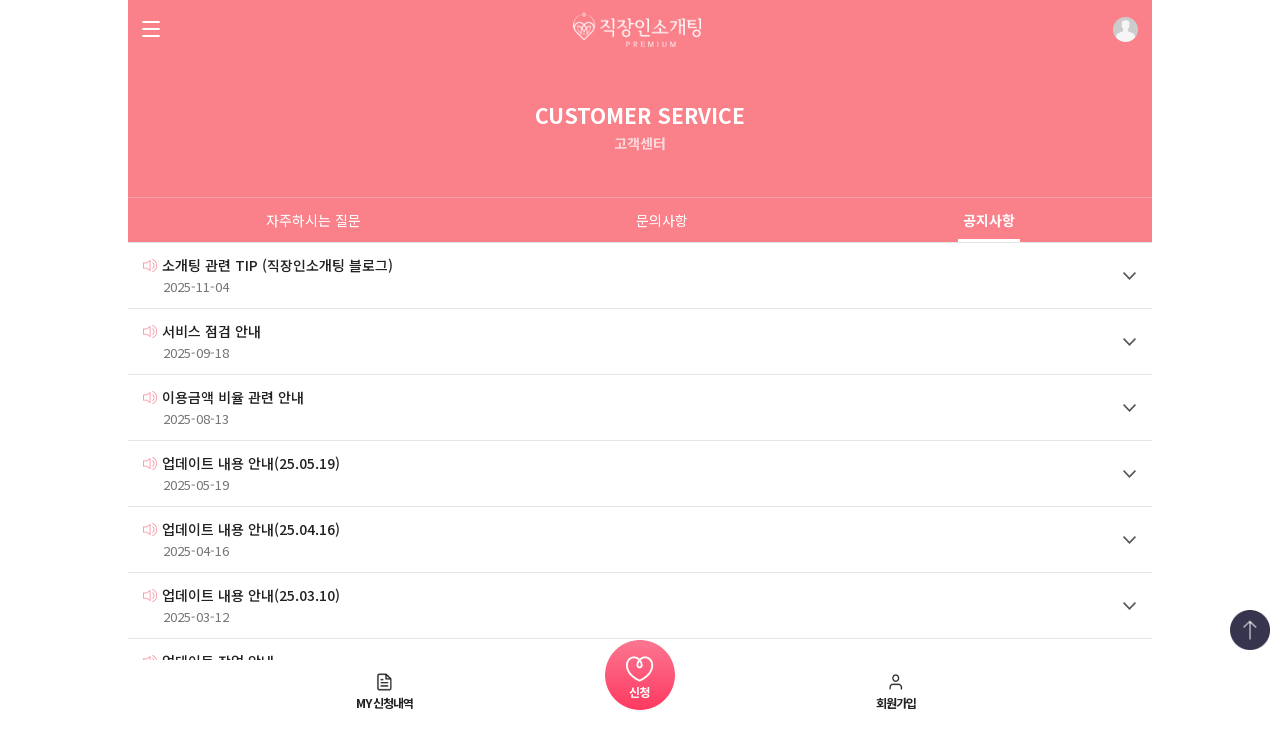

--- FILE ---
content_type: text/html; charset=utf-8
request_url: https://jikso.co.kr/bbs/board.php?bo_table=notice2&wr_id2=23&device=mobile
body_size: 12053
content:
<!doctype html>
<html lang="ko">
<head>
<meta charset="utf-8">
<meta name="viewport" id="meta_viewport" content="width=device-width,initial-scale=1.0,minimum-scale=0,maximum-scale=10">
<meta name="HandheldFriendly" content="true">
<meta name="format-detection" content="telephone=no">
<meta name="google-site-verification" content="dhY2m03hJHFxdXoNeNr5Axc6Vknc9nXZ95F1_ExlAG0" />

<script type="application/ld+json">
{
  "@context": "https://schema.org",
  "@type": "Organization",
  "name": "직장인소개팅",
  "url": "https://jikso.co.kr/",
  "logo": "https://jikso.co.kr/img/logoimg_d.png",
  "alternateName": "직소",
  "sameAs": [
    "https://blog.naver.com/ehnhlove",
    "https://www.instagram.com/jikso_official/",
    "https://jikso.channel.io/"
  ],
  "contactPoint": [
    {
      "@type": "ContactPoint",
      "telephone": "02-6082-5848",
      "contactType": "customer service",
      "email": "help@ehnh.co.kr"
    }
  ]
}
</script>

<title>공지사항 1 페이지 | 직장인소개팅</title>
<link rel="icon" href="/img/logoimg2.png">
<link rel="stylesheet" href="https://jikso.co.kr/js/font-awesome/css/font-awesome.min.css?ver=220620">
<link rel="stylesheet" href="https://jikso.co.kr/theme/basic/mobile/skin/board/notice/style.css?ver=220620">
<link rel="stylesheet" href="https://jikso.co.kr/js/slick/slick-theme.css?ver=220620">
<link rel="stylesheet" href="https://jikso.co.kr/theme/basic/css/mobile.css?ver=34220620">
<meta name="referrer" content="no-referrer-when-downgrade">
<meta name="robots" content="all">

<meta http-equiv="content-language" content="kr">
<link rel="shortcut icon" href="/img/logoimg2.png" type="image/x-icon">
<link rel="canonical" href="https://jikso.co.kr">
<meta http-equiv="Expires" content="0">
<meta http-equiv="Pragma" content="no-cache">
<meta name="Author" contents="직장인소개팅">
<meta name="Publisher" content="직장인소개팅">
<meta name="Other Agent" content="직장인소개팅">
<meta name="copyright" content="직장인소개팅">
<meta name="Author-Date" content="2025-11-15" scheme="YYYY-MM-DD">
<meta name="Date" content="2025-11-15" scheme="YYYY-MM-DD">
<meta name="subject" content="공지사항 1 페이지 | 직장인소개팅">
<meta name="title" content="공지사항 1 페이지 | 직장인소개팅">
<meta name="Distribution" content="직장인소개팅, 고객센터, 공지사항">
<meta name="description" content="직장인소개팅, 고객센터, 공지사항">
<meta name="Descript-xion" content="공지사항 1 페이지 | 직장인소개팅, ">
<meta name="keywords" content="직장인소개팅, 나를 좋아하는 이성 만나기, 20대,30대,40대,소개팅,결혼,연애심리테스트,직소공지사항 1 페이지 | 직장인소개팅, ">
<meta itemprop="name" content="공지사항 1 페이지 | 직장인소개팅">
<meta itemprop="description" content="직장인소개팅, 고객센터, 공지사항">
<meta itemprop="image" content="https://jikso.co.kr/img/logoimg2.png">
<meta property="og:locale" content="ko_KR">
<meta property="og:locale:alternate" content="ko_KR">
<meta property="og:locale:alternate" content="en_EN">
<meta property="og:author" content="직장인소개팅">
<meta property="og:type" content="website">
<meta property="og:site_name" content="공지사항 1 페이지 | 직장인소개팅">
<meta property="og:title" id="ogtitle" itemprop="name" content="공지사항 1 페이지 | 직장인소개팅">
<meta property="og:description" id="ogdesc" content="직장인소개팅, 고객센터, 공지사항">
<meta property="og:url" content="https://jikso.co.kr/bbs/board.php?bo_table=notice2&wr_id2=23&device=mobile">
<meta property="og:image" id="ogimg" content="https://jikso.co.kr/img/logoimg_c.png"><meta property="og:image:width" content="1200">
<meta property="og:image:height" content="630">
<meta name="apple-mobile-web-app-title" content="공지사항 1 페이지 | 직장인소개팅">
<meta name="format-detection" content="telephone=no">
<meta name="theme-color" content="#000000">
<meta name="twitter:title" content="공지사항 1 페이지 | 직장인소개팅">
<meta name="twitter:description" content="직장인소개팅, 고객센터, 공지사항">
<meta name="twitter:domain" content="https://jikso.co.kr">
<meta name="twitter:url" content="https://jikso.co.kr/bbs/board.php?bo_table=notice2&wr_id2=23&device=mobile">
<meta name="twitter:image" content="https://jikso.co.kr/img/logoimg_c.png">
<meta name="twitter:image:width" content="1200">
<meta name="twitter:image:height" content="630">
<meta name="twitter:card" content="summary">
<meta name="naver-site-verification" content="fa44a6040c8e4c4bcff40c3caadb3f6ce40c984c"><span itemscope="" itemtype="http://schema.org/Organization">
    <link itemprop="url" href="https://jikso.co.kr">
</span>
<!-- SEO 끝 -->

<!--[if lte IE 8]>
<script src="https://jikso.co.kr/js/html5.js"></script>
<![endif]-->
<script>
// 자바스크립트에서 사용하는 전역변수 선언
var g5_url       = "https://jikso.co.kr";
var g5_bbs_url   = "https://jikso.co.kr/bbs";
var g5_is_member = "";
var g5_is_admin  = "";
var g5_is_mobile = "1";
var g5_bo_table  = "notice2";
var g5_sca       = "";
var g5_editor    = "smarteditor2";
var g5_cookie_domain = "";
var g5_theme_shop_url = "https://jikso.co.kr/theme/basic/shop";
var g5_shop_url = "https://jikso.co.kr/shop";
</script>
	<script src="//code.jquery.com/jquery-latest.js"></script>
	<link rel="stylesheet" type="text/css" href="/js/slick/slick.css"/>
    <script type="text/javascript" src="/js/slick/slick.min.js"></script>

	<link rel="preconnect" href="https://fonts.googleapis.com">
    <link rel="preconnect" href="https://fonts.gstatic.com" crossorigin>
    <link href="https://fonts.googleapis.com/css2?family=Montserrat:wght@100;400;500&display=swap" rel="stylesheet">

	<!-- Google tag (gtag.js) --> 
	<script async src="https://www.googletagmanager.com/gtag/js?id=G-JWVXZ8S7RS"></script> 
	<script> window.dataLayer = window.dataLayer || []; function gtag(){dataLayer.push(arguments);} gtag('js', new Date()); gtag('config', 'G-JWVXZ8S7RS'); </script>

<!-- Google Tag Manager -->
<script>
(function(w,d,s,l,i){w[l]=w[l]||[];w[l].push({'gtm.start':new Date().getTime(),event:'gtm.js'});var f=d.getElementsByTagName(s)[0],j=d.createElement(s),dl=l!='dataLayer'?'&l='+l:'';j.async=true;j.src='https://www.googletagmanager.com/gtm.js?id='+i+dl;f.parentNode.insertBefore(j,f);})(window,document,'script','dataLayer','GTM-PNSTC5L');
</script><!-- End Google Tag Manager -->
<script src="https://jikso.co.kr/js/common.js?ver=7220620"></script>
<script src="https://jikso.co.kr/js/wrest.js?ver=220620"></script>
<script src="https://jikso.co.kr/js/placeholders.min.js?ver=220620"></script>
<script src="https://jikso.co.kr/js/modernizr.custom.70111.js?ver=220620"></script>
</head>
<body>


<div class="to_content"><a href="#container">본문 바로가기</a></div>

    <header>
        <div class="header_wrap">            
            <div class="hd_menu_area" id="menu_btn">
                <a href="javascript:void(0);" class="menubtn"><span class="hide-text">메뉴열기</span></a>
            </div>             
            <h1> <a href="https://jikso.co.kr" class="mainlogo"><span class="hide-text">직장인소개팅</span></a></h1> 
            
			<div class="hd_mypage_area">
				<div class="myinfo_icon" id="info_btn">
					<a href="javascript:void(0);">
					<img src="https://jikso.co.kr/img/no_profile.gif?1763158812" alt="profile_image">					<span class="hide-text">나의정보메뉴열기</span>
					</a>
				</div>
			</div>
			
        </div>
    </header>
    <div id="nav_menu">
        <div id="none_box" class="_none_box">
            <div class="btntopbox">
                <a href="javascript:void(0);" class="btn_navclose"><span class="hide-text">메뉴닫기</span></a>	
            </div>		
            <div class="nav_topbox">
                <p class="navtitle">직장인소개팅</p>
                <p>가입자 90%가 만족하고 재이용하는 소개팅.</p>
                <p>지금바로 이용해보세요!</p> 
                <a href="https://jikso.co.kr/bbs/board.php?bo_table=booking&sca=개별만남" class="nav_apply_btn">소개팅 신청하기</a>
            </div>            	
            <div class="navmainbox">
                <ul class="snav01">
                    <li><a href="https://jikso.co.kr"><i class="icon icon_home"></i> 홈 </a></li>
                    					<li><a href="javascript:void(0);" class="_navmenu clearbox"><i class="icon icon_bmenu1"></i> 회사소개 <i class="icon_nvarrow"><span class="hide-text">열기/닫기</span></i></a>
                        <ul class="snav02">
							                            <li><a href="/page/company.php" target="_self">직장인소개팅은?</a></li>
							                            <li><a href="/page/intro.php" target="_self">인사말</a></li>
							                         </ul>
                    </li>
										<li><a href="javascript:void(0);" class="_navmenu clearbox"><i class="icon icon_bmenu2"></i> 이용안내 <i class="icon_nvarrow"><span class="hide-text">열기/닫기</span></i></a>
                        <ul class="snav02">
							                            <li><a href="/page/guide.php" target="_self">이용방법</a></li>
							                            <li><a href="/page/price.php" target="_self">이용금액</a></li>
							                            <li><a href="/page/refund.php" target="_self">환불규정</a></li>
							                            <li><a href="/page/rule.php" target="_self">세부규정</a></li>
							                         </ul>
                    </li>
										<li><a href="javascript:void(0);" class="_navmenu clearbox"><i class="icon icon_bmenu3"></i> 만남후기 <i class="icon_nvarrow"><span class="hide-text">열기/닫기</span></i></a>
                        <ul class="snav02">
							                            <li><a href="/bbs/board.php?bo_table=word" target="_self">포토후기</a></li>
							                            <li><a href="/bbs/review.php" target="_self">생생리뷰</a></li>
							                         </ul>
                    </li>
										<li><a href="javascript:void(0);" class="_navmenu clearbox"><i class="icon icon_bmenu4"></i> 연애테스트 <i class="icon_nvarrow"><span class="hide-text">열기/닫기</span></i></a>
                        <ul class="snav02">
							                            <li><a href="/page/jointest.php" target="_self">가입테스트</a></li>
							                            <li><a href="/page/lovetest.php" target="_self">심리테스트</a></li>
							                         </ul>
                    </li>
										<li><a href="javascript:void(0);" class="_navmenu clearbox"><i class="icon icon_bmenu5"></i> EVENT <i class="icon_nvarrow"><span class="hide-text">열기/닫기</span></i></a>
                        <ul class="snav02">
							                            <li><a href="/page/event.php" target="_self">만남후기 이벤트</a></li>
							                            <li><a href="/page/event2.php" target="_self">친구추천 이벤트</a></li>
							                            <li><a href="/page/event3.php" target="_self">커플/결혼후기 이벤트</a></li>
							                         </ul>
                    </li>
										<li><a href="javascript:void(0);" class="_navmenu clearbox"><i class="icon icon_bmenu6"></i> 고객센터 <i class="icon_nvarrow"><span class="hide-text">열기/닫기</span></i></a>
                        <ul class="snav02">
							                            <li><a href="/bbs/faq.php" target="_self">자주하시는 질문</a></li>
							                            <li><a href="/bbs/board.php?bo_table=qa" target="_self">문의사항</a></li>
							                            <li><a href="/bbs/board.php?bo_table=notice2" target="_self">공지사항</a></li>
							                         </ul>
                    </li>
					         
                </ul>    
				<ul class="nv_ftmenu mt10">
					                    <li class="on"> <a href="https://jikso.co.kr/bbs/register.php">회원가입</a></li>
					                    <li><a href="/page/jointest.php">가입테스트</a></li>
                    <li><a href="/bbs/faq.php">FAQ</a></li>
                    <li><a href="/bbs/board.php?bo_table=qa">문의하기</a></li>
                </ul>
                <div class="copytxt">
                    <p>© 2018 EHNH All right reserved.</p>
                    <p>1:1 소개팅 하나만을 전문적으로 합니다. </p>
                </div>
            </div>
			<!--
            <div class="navftbox">
                <ul class="nv_ftmenu">
					                    <li class="on"> <a href="https://jikso.co.kr/bbs/register.php">회원가입</a></li>
					                    <li><a href="/page/jointest.php">가입테스트</a></li>
                    <li><a href="/bbs/faq.php">FAQ</a></li>
                    <li><a href="/bbs/board.php?bo_table=qa">문의하기</a></li>
                </ul>
                <div class="copytxt">
                    <p>© 2018 EHNH All right reserved.</p>
                    <p>1:1 소개팅 하나만을 전문적으로 합니다. </p>
                </div>
            </div> 
			-->          
        </div>        
    </div>

	
<script type="text/javascript">
$(document).ready(function() {
	const body = document.querySelector('body');
	let scrollPosition = 0;

    $('#menu_btn').click(function(){			
        $("#nav_menu").animate({"left": "0"}, 300, function(){
            $(".none_boxbg").show();
			scrollPosition = window.pageYOffset;
			  body.style.overflow = 'hidden';
			  body.style.position = 'fixed';
			  body.style.top = `-${scrollPosition}px`;
			  body.style.width = '100%';
        });			
    });
    $('.btn_navclose').click(function(){
        $(".none_boxbg").hide();
        $("#nav_menu").animate({"left": "-100%"},300);
		  body.style.removeProperty('overflow');
		  body.style.removeProperty('position');
		  body.style.removeProperty('top');
		  body.style.removeProperty('width');
		  window.scrollTo(0, scrollPosition);
    });

    $('#info_btn').click(function(){	
					location.href="/bbs/login.php";
		    });
    $('._btn_navclose_r').click(function(){
        $(".none_boxbg").hide();
        $("#info_menu").animate({"right": "-100%"},300);
			body.style.removeProperty('overflow');
		  body.style.removeProperty('position');
		  body.style.removeProperty('top');
		  body.style.removeProperty('width');
		  window.scrollTo(0, scrollPosition);
    });

    $('._btn_navclose_r2').click(function(){
        $(".popup").hide();
		body.style.removeProperty('overflow');
		  body.style.removeProperty('position');
		  body.style.removeProperty('top');
		  body.style.removeProperty('width');
		  window.scrollTo(0, scrollPosition);
    });

    $('.none_boxbg').on('click',function(){
        $(".none_boxbg").hide();

		body.style.removeProperty('overflow');
		  body.style.removeProperty('position');
		  body.style.removeProperty('top');
		  body.style.removeProperty('width');
		  window.scrollTo(0, scrollPosition);

        if( $("#nav_menu").offset().left == 0 ){
            $("#nav_menu").animate({"left": "-100%"},300);
        }
        if( $("#info_menu").offset().left > 0 ){
            $("#info_menu").animate({"right": "-100%"},300);
        }
    });
    

    $('._navmenu').on('click',function(){
        if($(this).next().css("display")== 'none'){
            $('.snav02').css('display', 'none'); 
            $('.icon_nvarrow').css('transform', 'rotate(0deg)'); 
            
            $(this).find('.icon_nvarrow').css({
                transform: 'rotate(180deg)' //translateY(-50%)
            });                       
            $(this).next().slideDown();
        }else{
            $(this).find('.icon_nvarrow').css({
                transform: 'rotate(0deg) ' //translateY(-50%)
            });            
            $(this).next().slideUp();
        }
    });

    $('._lb_sms_useck').on('click',function(){
		event.preventDefault;
		var checked = $('#sms_useck').is(':checked');		
		if(checked){ //비수신 변경
			$('._popcontent').load('/page/pop_smsuse.php',function(){});
			$('.popup').show();
			return false;
		}else { //수신 체크 
						alert('회원 프로필 입력을 완료하셔야 추천문자 수신 합니다');
			return false;
						return false;
		}			
		return false;
	});


    $('._admnotice').on('click',function(){
        $('._popcontent').load('/page/pop_admemo.php',function(){
        });
        $('.popup').show();        
    });

	$(document).on("click",'._smsmemock',function(){
		$('._popcontent').load('/page/pop_smsmemo.php',function(){
		});
		$('.popup').show();
	});

    $(".scroll-to-top").on("click", function () {
        $("html, body").animate({ scrollTop : 0 }, 1000);
        return false;
    });
				
});
</script>

	<main>







		<div class="sup_menu">
            <div class="pgtitle">
                <h2>CUSTOMER SERVICE</h2>
                <p>고객센터</p>
            </div>
            <ul class="sup_menulist">
            				<li><a href="/bbs/faq.php" class="">자주하시는 질문</a></li>
							<li><a href="/bbs/board.php?bo_table=qa" class="">문의사항</a></li>
							<li><a href="/bbs/board.php?bo_table=notice2" class="on">공지사항</a></li>
			            </ul>
        </div>

<form name="fboardlist" id="fboardlist" action="https://jikso.co.kr/bbs/board_list_update.php" onsubmit="return fboardlist_submit(this);" method="post">
<input type="hidden" name="bo_table" value="notice2">
<input type="hidden" name="sfl" value="">
<input type="hidden" name="stx" value="">
<input type="hidden" name="spt" value="">
<input type="hidden" name="sst" value="wr_num, wr_reply">
<input type="hidden" name="sod" value="">
<input type="hidden" name="page" value="1">
<input type="hidden" name="sw" value="">
		

<!-- 게시판 목록 시작 -->

<div id="bo_list">

    
    <div class="list_01">
                <ul class="faqlist">
                        <li class="">
				<a href="javascript:void(0);" class="subject _faqlist">
                    <div class="s_title bold_ex">
												
						<i class="icon_notice"><span class="hide-text">공지</span></i>						
		
						소개팅 관련 TIP (직장인소개팅 블로그)						 
											</div>
                    <div class="b_date">2025-11-04</div>
					<i class="arrow-down"><span class="hide-text">내용보기/닫기</span></i>					
                </a>
				<div class="content">
					<p class="b_title">
						소개팅 관련 TIP (직장인소개팅 블로그)											</p>
					<div class="b_content"> <p><b>소개팅 관련하여 도움이 될 만한 포스팅 입니다.</b></p><p><b>아래 내용 외에도 직장인소개팅 블로그에 다양한 글들이 있습니다.</b></p><p><br></p><p><br></p><p>소개팅 전 준비사항 5가지</p><p><a href="https://blog.naver.com/ehnhlove/222675375846"><span style="color: rgb(58, 50, 195);">https://blog.naver.com/ehnhlove/222675375846</span></a></p><p><br></p><p>[직장인소개팅] 성공하는 소개팅 스타일! 소개팅룩 추천</p><p><a href="https://blog.naver.com/ehnhlove/223757219773"><span style="color: rgb(58, 50, 195);">https://blog.naver.com/ehnhlove/223757219773</span></a></p><p><br></p><p>[직장인소개팅] 소개팅 프로필 사진, 이렇게 하면 매력지수 UP!</p><p><a href="https://blog.naver.com/ehnhlove/223755875387"><span style="color: rgb(58, 50, 195);">https://blog.naver.com/ehnhlove/223755875387</span></a></p><p><br></p><p>[직장인소개팅] 이렇게 하면 애프터 100% 실패! 하지 말아야 할 행동 5가지</p><p><a href="https://blog.naver.com/ehnhlove/223759786789"><span style="color: rgb(58, 50, 195);">https://blog.naver.com/ehnhlove/223759786789</span></a></p><p><br></p><p>[직장인소개팅] 30대 소개팅 성공하려면 자기객관화부터!</p><p><a href="https://blog.naver.com/ehnhlove/223765298121"><span style="color: rgb(58, 50, 195);">https://blog.naver.com/ehnhlove/223765298121</span></a></p><p><br></p><p>소개팅이 망하는 5가지 유형의 사람</p><p><a href="https://blog.naver.com/ehnhlove/223504248181"><span style="color: rgb(58, 50, 195);">https://blog.naver.com/ehnhlove/223504248181</span></a></p><p><br></p><p>소개팅 후 좋은 인상을 남기는 5가지 팁</p><p><a href="https://blog.naver.com/ehnhlove/223617078187"><span style="color: rgb(58, 50, 195);">https://blog.naver.com/ehnhlove/223617078187</span></a></p><p><br></p><p>소개팅 대화 주제 추천 5가지, 소개팅 첫만남에는 무슨 말을 해야 할까?</p><p><a href="https://blog.naver.com/ehnhlove/222798697419"><span style="color: rgb(58, 50, 195);">https://blog.naver.com/ehnhlove/222798697419</span></a></p><p><br></p><p>소개팅 민감한 질문 대신 이렇게 물어보세요&nbsp;</p><p><span style="color: rgb(58, 50, 195);"><u><a href="https://blog.naver.com/ehnhlove/224015336990">https://blog.naver.com/ehnhlove/224015336990</a></u></span></p><p><br></p><p><br></p><p>감사합니다.</p> </div>
				</div>				       
            </li>
                        <li class="">
				<a href="javascript:void(0);" class="subject _faqlist">
                    <div class="s_title bold_ex">
												
						<i class="icon_notice"><span class="hide-text">공지</span></i>						
		
						서비스 점검 안내						 
											</div>
                    <div class="b_date">2025-09-18</div>
					<i class="arrow-down"><span class="hide-text">내용보기/닫기</span></i>					
                </a>
				<div class="content">
					<p class="b_title">
						서비스 점검 안내											</p>
					<div class="b_content"> <p style="outline: 0px; border: 0px; font: inherit; vertical-align: baseline; box-sizing: border-box;">안녕하세요.&nbsp;</p><p style="outline: 0px; border: 0px; font: inherit; vertical-align: baseline; box-sizing: border-box;">아래사항의 점검으로 인해 일부 오류 현상이 발생할 수 있습니다.</p><p style="outline: 0px; border: 0px; font: inherit; vertical-align: baseline; box-sizing: border-box;">고객님의 넓은 이해 부탁드리며, 이용에 참고해 주시기 바랍니다.</p><p style="outline: 0px; border: 0px; font: inherit; vertical-align: baseline; box-sizing: border-box;"><br style="outline: 0px;"></p><p style="outline: 0px; border: 0px; font: inherit; vertical-align: baseline; box-sizing: border-box;">■점김일시 : 2025/09/19, 오전 7시&nbsp; ~&nbsp; 2025/09/19, 오전 10시</p><p style="outline: 0px; border: 0px; font: inherit; vertical-align: baseline; box-sizing: border-box;">■점검내용 : 선택옵션(기본옵션, 플러스옵션) 관련 점검</p><p style="outline: 0px; border: 0px; font: inherit; vertical-align: baseline; box-sizing: border-box;"><br style="outline: 0px;"></p><p style="outline: 0px; border: 0px; font: inherit; vertical-align: baseline; box-sizing: border-box;">보다 나은 서비스를 제공하기 위하여 항상 노력하겠습니다.</p><p style="outline: 0px; border: 0px; font: inherit; vertical-align: baseline; box-sizing: border-box;"><br style="outline: 0px;"></p><p style="outline: 0px; border: 0px; font: inherit; vertical-align: baseline; box-sizing: border-box;">감사합니다.</p><div style="margin: 0px; padding: 0px; outline: 0px; border: 0px; font: inherit; vertical-align: baseline; box-sizing: border-box;"><br style="outline: 0px; color: rgb(85, 85, 85); font-family: &quot;Noto Sans KR&quot;, &quot;Helvetica Neue&quot;, sans-serif; font-size: 14px; background-color: rgb(245, 245, 245);"></div> </div>
				</div>				       
            </li>
                        <li class="">
				<a href="javascript:void(0);" class="subject _faqlist">
                    <div class="s_title bold_ex">
												
						<i class="icon_notice"><span class="hide-text">공지</span></i>						
		
						이용금액 비율 관련 안내						 
											</div>
                    <div class="b_date">2025-08-13</div>
					<i class="arrow-down"><span class="hide-text">내용보기/닫기</span></i>					
                </a>
				<div class="content">
					<p class="b_title">
						이용금액 비율 관련 안내											</p>
					<div class="b_content"> <p>이용금액 비율 관련 안내</p><p><br></p><p>안녕하세요.</p><p>아래와 같은 업데이트가 있습니다.</p><p><br></p><p>■총 이용금액 중 매칭비용/만남비용의 각각의 비율이 기존과 다르게 조정될 수 있습니다.</p><p>시행기간 : 2025/8/13 ~ 2025/9/12</p><p>※해당기간 동안 이용금액 및 다회 이용권 금액의 변동이 있을 수 있습니다.</p><p>※새로운 비율의 이용금액 적용을 검토하기 위해 위 기간 동안 조정됩니다.</p><p><br></p><p>감사합니다.</p> </div>
				</div>				       
            </li>
                        <li class="">
				<a href="javascript:void(0);" class="subject _faqlist">
                    <div class="s_title bold_ex">
												
						<i class="icon_notice"><span class="hide-text">공지</span></i>						
		
						업데이트 내용 안내(25.05.19)						 
											</div>
                    <div class="b_date">2025-05-19</div>
					<i class="arrow-down"><span class="hide-text">내용보기/닫기</span></i>					
                </a>
				<div class="content">
					<p class="b_title">
						업데이트 내용 안내(25.05.19)											</p>
					<div class="b_content"> <p>안녕하세요.&nbsp;</p><p>아래와 같은 내용으로 업데이트 되었습니다.</p><p><br></p><p><br></p><p>■업데이트 내용 :&nbsp;</p><p><br></p><p>1)플러스옵션 항목값 일부 수정됨(나이/직종/신장)</p><p>2)거주지/근무지 선택시 나열되는 항목의 순서 수정됨</p><p>3)프로필 수정시 자기소개 내용이 삭제되는 일부 오류현상 개선됨</p><p><br></p><p>감사합니다.</p> </div>
				</div>				       
            </li>
                        <li class="">
				<a href="javascript:void(0);" class="subject _faqlist">
                    <div class="s_title bold_ex">
												
						<i class="icon_notice"><span class="hide-text">공지</span></i>						
		
						업데이트 내용 안내(25.04.16)						 
											</div>
                    <div class="b_date">2025-04-16</div>
					<i class="arrow-down"><span class="hide-text">내용보기/닫기</span></i>					
                </a>
				<div class="content">
					<p class="b_title">
						업데이트 내용 안내(25.04.16)											</p>
					<div class="b_content"> <p>안녕하세요.&nbsp;</p><p>아래와 같은 내용으로 업데이트 되었습니다.</p><p><br></p><p><br></p><p>■업데이트 내용 :&nbsp;</p><p>1)환불계좌 은행</p><p>→ 기재하는 것에서 선택하는 것으로 변경됨</p><p>2)"다회 매칭권"을 "다회 이용권"으로 변경</p><p>3)메인화면 마이페이지 아이디 표시(성함 옆)</p><p><br></p><p>감사합니다.</p> </div>
				</div>				       
            </li>
                        <li class="">
				<a href="javascript:void(0);" class="subject _faqlist">
                    <div class="s_title bold_ex">
												
						<i class="icon_notice"><span class="hide-text">공지</span></i>						
		
						업데이트 내용 안내(25.03.10)						 
											</div>
                    <div class="b_date">2025-03-12</div>
					<i class="arrow-down"><span class="hide-text">내용보기/닫기</span></i>					
                </a>
				<div class="content">
					<p class="b_title">
						업데이트 내용 안내(25.03.10)											</p>
					<div class="b_content"> <p>안녕하세요.&nbsp;</p><p>아래와 같은 내용으로 업데이트 되었습니다.</p><p><br></p><p>■업데이트 내용 :&nbsp;</p><p>1)플러스 옵션사항 수정 및 추가(학력, 신장, 직종 선택항목)</p><p>2)MBTI 추가</p><p>→ 매칭 후 상대의 MBTI 정보의&nbsp;확인이 가능함</p><p>3)회원가입시 거주지 및 근무지&nbsp;</p><p>→ 검색하는 것에서 선택하는 것으로 변경됨</p><p><br></p><p>MBTI 및 거주지/근무지 사항 변경됨에 따라 기존 회원의 경우 프로필 수정에서 값을 입력 후 이용 부탁드립니다.</p><p><br></p><p>감사합니다.</p><p><br></p> </div>
				</div>				       
            </li>
                        <li class="">
				<a href="javascript:void(0);" class="subject _faqlist">
                    <div class="s_title bold_ex">
												
						<i class="icon_notice"><span class="hide-text">공지</span></i>						
		
						업데이트 작업 안내						 
											</div>
                    <div class="b_date">2025-03-10</div>
					<i class="arrow-down"><span class="hide-text">내용보기/닫기</span></i>					
                </a>
				<div class="content">
					<p class="b_title">
						업데이트 작업 안내											</p>
					<div class="b_content"> <p style="outline: 0px; border: 0px; font: inherit; vertical-align: baseline; box-sizing: border-box;">안녕하세요.&nbsp;</p><p style="outline: 0px; border: 0px; font: inherit; vertical-align: baseline; box-sizing: border-box;">아래의 업데이트로 인해 일부 오류 현상이 발생할 수 있습니다.</p><p style="outline: 0px; border: 0px; font: inherit; vertical-align: baseline; box-sizing: border-box;">고객님의 넓은 이해 부탁드리며, 이용에 유의해 주시기 바랍니다.</p><p style="outline: 0px; border: 0px; font: inherit; vertical-align: baseline; box-sizing: border-box;"><br style="outline: 0px;"></p><p style="outline: 0px; border: 0px; font: inherit; vertical-align: baseline; box-sizing: border-box;">■작업 일시 : 2025/03/10, 오전 9시&nbsp; ~&nbsp; 2025/03/11, 오후 10시</p><p style="outline: 0px; border: 0px; font: inherit; vertical-align: baseline; box-sizing: border-box;">■작업 사유 : 업데이트(기본/플러스 옵션 추가 등)</p><p style="outline: 0px; border: 0px; font: inherit; vertical-align: baseline; box-sizing: border-box;"><br style="outline: 0px;"></p><p style="outline: 0px; border: 0px; font: inherit; vertical-align: baseline; box-sizing: border-box;">보다 나은 서비스를 제공하기 위하여 항상 노력하겠습니다.</p><p style="outline: 0px; border: 0px; font: inherit; vertical-align: baseline; box-sizing: border-box;"><br style="outline: 0px;"></p><p style="outline: 0px; border: 0px; font: inherit; vertical-align: baseline; box-sizing: border-box;">감사합니다.</p><div style="margin: 0px; padding: 0px; outline: 0px; border: 0px; font: inherit; vertical-align: baseline; box-sizing: border-box;"><br style="outline: 0px; color: rgb(85, 85, 85); font-family: &quot;Noto Sans KR&quot;, &quot;Helvetica Neue&quot;, sans-serif; font-size: 14px; background-color: rgb(245, 245, 245);"></div> </div>
				</div>				       
            </li>
                        <li class="">
				<a href="javascript:void(0);" class="subject _faqlist">
                    <div class="s_title bold_ex">
												
						<i class="icon_notice"><span class="hide-text">공지</span></i>						
		
						웹 호스팅 OS 업데이트 안내						 
											</div>
                    <div class="b_date">2025-02-19</div>
					<i class="arrow-down"><span class="hide-text">내용보기/닫기</span></i>					
                </a>
				<div class="content">
					<p class="b_title">
						웹 호스팅 OS 업데이트 안내											</p>
					<div class="b_content"> <p>안녕하세요.&nbsp;</p><p>아래의 사유로 일시적으로 서비스 접속이 일시적으로 중단됩니다. 고객님의 양해를 부탁드립니다. 점검 이후에는 정상적으로 접속이 가능합니다.</p><p><br></p><p>■내용 : 웹 호스팅 OS 업데이트</p><p>■기간 : 2025-02-20 01:00 ~ 07:00</p><p><br></p><p>감사합니다.</p> </div>
				</div>				       
            </li>
                        <li class="">
				<a href="javascript:void(0);" class="subject _faqlist">
                    <div class="s_title bold_ex">
												
						<i class="icon_notice"><span class="hide-text">공지</span></i>						
		
						직종분류(8대 전문직) 관련 안내						 
											</div>
                    <div class="b_date">2025-02-03</div>
					<i class="arrow-down"><span class="hide-text">내용보기/닫기</span></i>					
                </a>
				<div class="content">
					<p class="b_title">
						직종분류(8대 전문직) 관련 안내											</p>
					<div class="b_content"> <p>안녕하세요. 직장인소개팅입니다.</p><p>8대 전문직에 해당하는 직업군이 사이트 내 아래와 같이 구체적으로 규정되었으니 이용에 참고를 부탁드립니다.</p><p><br></p><p>◈문과계열</p><p>변리사, 법조인(검사, 판사, 변호사), 관세사, 회계사, 세무사, 법무사, 노무사, 감정평가사</p><p><br></p><p>◈이과계열</p><p>의사, 치과의사, 한의사, 약사, 수의사, 한의사, 계리사, 기술관련 전문직(도선사, 기술사, 건축사)</p><p><br></p><p>아래의 세부규정 페이지에서도 확인이 가능합니다.</p><p><a href="https://jikso.co.kr/page/rule.php">https://jikso.co.kr/page/rule.php</a></p><p><br></p><p>감사합니다.</p> </div>
				</div>				       
            </li>
                        <li class="">
				<a href="javascript:void(0);" class="subject _faqlist">
                    <div class="s_title bold_ex">
												
						<i class="icon_notice"><span class="hide-text">공지</span></i>						
		
						설 연휴 업무 안내						 
											</div>
                    <div class="b_date">2025-01-27</div>
					<i class="arrow-down"><span class="hide-text">내용보기/닫기</span></i>					
                </a>
				<div class="content">
					<p class="b_title">
						설 연휴 업무 안내											</p>
					<div class="b_content"> <p>설 연휴 기간 아래와 같이 문의 답변 및 업무가 진행되니 참고 부탁드립니다.</p><p><br></p><p>문의답변 : 사이트 내 문의답변 가능(채널톡은 1/27~30까지 문의에 대해 31일 답변)&nbsp;</p><p>매칭업무 : 설연휴 및 주말 관계없이 기한 내 정상적인 매칭업무가 진행됩니다.</p><p><br></p><p>새해 복 많이 받으세요^^</p> </div>
				</div>				       
            </li>
                        <li class="">
				<a href="javascript:void(0);" class="subject _faqlist">
                    <div class="s_title bold_ex">
												
						<i class="icon_notice"><span class="hide-text">공지</span></i>						
		
						플러스옵션 참여 이벤트 안내						 
											</div>
                    <div class="b_date">2024-12-10</div>
					<i class="arrow-down"><span class="hide-text">내용보기/닫기</span></i>					
                </a>
				<div class="content">
					<p class="b_title">
						플러스옵션 참여 이벤트 안내											</p>
					<div class="b_content"> <p>현재 플러스옵션으로 선택할 수 있는 항목은 아래와 같습니다.</p><p>새로운 플러스옵션 항목의 추가에 아이디어를 더해주세요.</p><p><br></p><p>&lt;현재 플러스옵션 항목&gt;</p><p>나이</p><p>직종</p><p>종교</p><p>흡연여부</p><p>신장</p><p>사진공개</p><p><br></p><p>■선정인원 : 최대 10명</p><p>■이벤트 내용 : 업데이트 과정에서 플러스옵션 아이디어 고려 또는 채택시 적립금 15,000원 충전</p><p>■발표일 : 24/12/27(금)</p><p>■참여방법 : 아래와 같이 작성하여 채널톡으로 보내주시면 됩니다.</p><p><br></p><p>아이디 : abcdef</p><p>새로운 플러스옵션 : 예시) 학력 선택가능 -&gt; 수도권 4년제 대학 졸업자 / 4년제 대학 졸업자</p><p><br></p><p><a href="https://jikso.channel.io/home">https://jikso.channel.io/home</a></p><p><br></p><p>감사합니다.</p> </div>
				</div>				       
            </li>
                        <li class="">
				<a href="javascript:void(0);" class="subject _faqlist">
                    <div class="s_title bold_ex">
												
						<i class="icon_notice"><span class="hide-text">공지</span></i>						
		
						보안서버 업그레이드 안내						 
											</div>
                    <div class="b_date">2024-11-12</div>
					<i class="arrow-down"><span class="hide-text">내용보기/닫기</span></i>					
                </a>
				<div class="content">
					<p class="b_title">
						보안서버 업그레이드 안내											</p>
					<div class="b_content"> <p>안녕하세요. 직장인소개팅입니다.&nbsp;</p><p>직장인소개팅을 이용해 주시는 회원님들께 안내 드립니다.</p><p><br></p><p>보안서버 업그레이드로 인하여 서비스 접속이 잠시 중지됩니다.</p><p>고객님의 넓은 이해 부탁드리며, 이용에 유의해 주시기 바랍니다.</p><p><br></p><p>■중단 일시 : 2024/11/13 04:00~05:00</p><p>■중단 사유 : 보안서버 업그레이드</p><p><br></p><p>보다 나은 서비스를 제공하기 위하여 항상 노력하겠습니다.</p><p><br></p><p>감사합니다.</p> </div>
				</div>				       
            </li>
                        <li class="">
				<a href="javascript:void(0);" class="subject _faqlist">
                    <div class="s_title bold_ex">
												
						<i class="icon_notice"><span class="hide-text">공지</span></i>						
		
						FAQ 업데이트 안내						 
											</div>
                    <div class="b_date">2024-09-16</div>
					<i class="arrow-down"><span class="hide-text">내용보기/닫기</span></i>					
                </a>
				<div class="content">
					<p class="b_title">
						FAQ 업데이트 안내											</p>
					<div class="b_content"> <p>자주하시는 문의를 바탕으로 FAQ 수정 및 아래의 사항들이 추가 되었습니다.</p><p><br></p><p><br></p><p>- 어떠한 인증이 이루어지고 있나요?</p><p><br></p><p>- 기본옵션과 플러스옵션의 차이는 무엇인가요?</p><p><br></p><p>- 외국인도 가입할 수 있나요?</p><p><br></p><p>- 개별만남과 매니저소개 중 어느 것의 매칭가능성/커플성사율이 높은가요?</p><p><br></p><p>- 매니저소개 방식의 만남장소는 어떻게 확인하나요?</p><p><br></p><p>- 지방도 이용 가능한가요?</p><p><br></p><p><br></p><p>감사합니다.</p> </div>
				</div>				       
            </li>
                        <li class="">
				<a href="javascript:void(0);" class="subject _faqlist">
                    <div class="s_title bold_ex">
												
						<i class="icon_notice"><span class="hide-text">공지</span></i>						
		
						매칭관련 세부규정 변경						 
											</div>
                    <div class="b_date">2024-08-23</div>
					<i class="arrow-down"><span class="hide-text">내용보기/닫기</span></i>					
                </a>
				<div class="content">
					<p class="b_title">
						매칭관련 세부규정 변경											</p>
					<div class="b_content"> <p style="outline: 0px; border: 0px; font-variant-numeric: inherit; font-variant-east-asian: inherit; font-variant-alternates: inherit; font-variant-position: inherit; font-stretch: inherit; line-height: inherit; font-optical-sizing: inherit; font-kerning: inherit; font-feature-settings: inherit; font-variation-settings: inherit; vertical-align: baseline; box-sizing: border-box;"><span style="font-size: 10pt;">안녕하세요. 직장인소개팅입니다.&nbsp;</span></p><p style="outline: 0px; border: 0px; font-variant-numeric: inherit; font-variant-east-asian: inherit; font-variant-alternates: inherit; font-variant-position: inherit; font-stretch: inherit; line-height: inherit; font-optical-sizing: inherit; font-kerning: inherit; font-feature-settings: inherit; font-variation-settings: inherit; vertical-align: baseline; box-sizing: border-box;"><span style="font-size: 10pt;">직장인소개팅을 이용해 주시는 회원님들께 안내 드립니다.</span></p><p style="outline: 0px; border: 0px; font-variant-numeric: inherit; font-variant-east-asian: inherit; font-variant-alternates: inherit; font-variant-position: inherit; font-stretch: inherit; line-height: inherit; font-optical-sizing: inherit; font-kerning: inherit; font-feature-settings: inherit; font-variation-settings: inherit; vertical-align: baseline; box-sizing: border-box;"><br></p><p style="outline: 0px; border: 0px; font-variant-numeric: inherit; font-variant-east-asian: inherit; font-variant-alternates: inherit; font-variant-position: inherit; font-stretch: inherit; line-height: inherit; font-optical-sizing: inherit; font-kerning: inherit; font-feature-settings: inherit; font-variation-settings: inherit; vertical-align: baseline; box-sizing: border-box;"><span style="font-size: 10pt;">기존의 세부규정에 2번이 추가되었습니다.</span></p><p style="outline: 0px; border: 0px; font-variant-numeric: inherit; font-variant-east-asian: inherit; font-variant-alternates: inherit; font-variant-position: inherit; font-stretch: inherit; line-height: inherit; font-optical-sizing: inherit; font-kerning: inherit; font-feature-settings: inherit; font-variation-settings: inherit; vertical-align: baseline; box-sizing: border-box;"><span style="font-size: 14.6667px;"><br></span></p><p style="outline: 0px; border: 0px; font-variant-numeric: inherit; font-variant-east-asian: inherit; font-variant-alternates: inherit; font-variant-position: inherit; font-stretch: inherit; line-height: inherit; font-optical-sizing: inherit; font-kerning: inherit; font-feature-settings: inherit; font-variation-settings: inherit; vertical-align: baseline; box-sizing: border-box;"><span style="font-size: 10pt;"><span style="color: rgb(255, 145, 162); font-size: 10pt;">1</span>&nbsp; 김, 이, 박, 최, 정의 성씨를 제외한 동일 성씨와는 매칭이 이루어지지 않음</span></p><p style="outline: 0px; border: 0px; font-variant-numeric: inherit; font-variant-east-asian: inherit; font-variant-alternates: inherit; font-variant-position: inherit; font-stretch: inherit; line-height: inherit; font-optical-sizing: inherit; font-kerning: inherit; font-feature-settings: inherit; font-variation-settings: inherit; vertical-align: baseline; box-sizing: border-box;"><span style="font-size: 14.6667px;"><br></span></p><p style="outline: 0px; border: 0px; font-variant-numeric: inherit; font-variant-east-asian: inherit; font-variant-alternates: inherit; font-variant-position: inherit; font-stretch: inherit; line-height: inherit; font-optical-sizing: inherit; font-kerning: inherit; font-feature-settings: inherit; font-variation-settings: inherit; vertical-align: baseline; box-sizing: border-box;"><span style="font-size: 10pt;"><span style="color: rgb(255, 145, 162); font-size: 10pt;">2</span>&nbsp; <span style="color: rgb(255, 0, 0); font-size: 10pt;">동일 직장 근무자(사기업은 그룹사를 포함)와는 매칭이 이루어지지 않음</span></span></p><p style="outline: 0px; border: 0px; font-variant-numeric: inherit; font-variant-east-asian: inherit; font-variant-alternates: inherit; font-variant-position: inherit; font-stretch: inherit; line-height: inherit; font-optical-sizing: inherit; font-kerning: inherit; font-feature-settings: inherit; font-variation-settings: inherit; vertical-align: baseline; box-sizing: border-box;"><span style="font-size: 14.6667px;"><br></span></p><p style="outline: 0px; border: 0px; font-variant-numeric: inherit; font-variant-east-asian: inherit; font-variant-alternates: inherit; font-variant-position: inherit; font-stretch: inherit; line-height: inherit; font-optical-sizing: inherit; font-kerning: inherit; font-feature-settings: inherit; font-variation-settings: inherit; vertical-align: baseline; box-sizing: border-box;"><span style="font-size: 10pt;"><span style="color: rgb(255, 145, 162); font-size: 10pt;">3</span>&nbsp; 이미 추천문자를 수신한 이성이라도 신청시 해당 이성과 매칭될 수 있음</span></p><p style="outline: 0px; border: 0px; font-variant-numeric: inherit; font-variant-east-asian: inherit; font-variant-alternates: inherit; font-variant-position: inherit; font-stretch: inherit; line-height: inherit; font-optical-sizing: inherit; font-kerning: inherit; font-feature-settings: inherit; font-variation-settings: inherit; vertical-align: baseline; box-sizing: border-box;"><span style="font-size: 10pt;">&nbsp; &nbsp;추천문자 수신시 명확한 거절의사를 말씀해주시면 매칭되지 않음</span></p><p style="outline: 0px; border: 0px; font-variant-numeric: inherit; font-variant-east-asian: inherit; font-variant-alternates: inherit; font-variant-position: inherit; font-stretch: inherit; line-height: inherit; font-optical-sizing: inherit; font-kerning: inherit; font-feature-settings: inherit; font-variation-settings: inherit; vertical-align: baseline; box-sizing: border-box;"><span style="font-size: 10pt;">&nbsp; &nbsp;본 서비스에서 매칭 or 만남을 한 이성과는 다시 매칭되지 않음</span></p><p style="outline: 0px; border: 0px; font-variant-numeric: inherit; font-variant-east-asian: inherit; font-variant-alternates: inherit; font-variant-position: inherit; font-stretch: inherit; line-height: inherit; font-optical-sizing: inherit; font-kerning: inherit; font-feature-settings: inherit; font-variation-settings: inherit; vertical-align: baseline; box-sizing: border-box;"><span style="font-size: 14.6667px;"><br></span></p><p style="outline: 0px; border: 0px; font-variant-numeric: inherit; font-variant-east-asian: inherit; font-variant-alternates: inherit; font-variant-position: inherit; font-stretch: inherit; line-height: inherit; font-optical-sizing: inherit; font-kerning: inherit; font-feature-settings: inherit; font-variation-settings: inherit; vertical-align: baseline; box-sizing: border-box;"><span style="font-size: 10pt;"><span style="color: rgb(255, 145, 162); font-size: 10pt;">4</span>&nbsp; 매칭완료 후 지인인 경우 추천문자를 수신 후 신청한 회원에게 취소 책임이 있으며 상대에게는 100% 환불</span></p><p style="outline: 0px; border: 0px; font-variant-numeric: inherit; font-variant-east-asian: inherit; font-variant-alternates: inherit; font-variant-position: inherit; font-stretch: inherit; line-height: inherit; font-optical-sizing: inherit; font-kerning: inherit; font-feature-settings: inherit; font-variation-settings: inherit; vertical-align: baseline; box-sizing: border-box;"><span style="font-size: 10pt;">&nbsp; &nbsp;추천문자 수신자(취소가 필요하며 매칭비용 발생)는 간략한 프로필을 사전 제공 받기 때문</span></p><p style="outline: 0px; border: 0px; font-variant-numeric: inherit; font-variant-east-asian: inherit; font-variant-alternates: inherit; font-variant-position: inherit; font-stretch: inherit; line-height: inherit; font-optical-sizing: inherit; font-kerning: inherit; font-feature-settings: inherit; font-variation-settings: inherit; vertical-align: baseline; box-sizing: border-box;"><span style="font-size: 14.6667px;"><br></span></p><p style="outline: 0px; border: 0px; font-variant-numeric: inherit; font-variant-east-asian: inherit; font-variant-alternates: inherit; font-variant-position: inherit; font-stretch: inherit; line-height: inherit; font-optical-sizing: inherit; font-kerning: inherit; font-feature-settings: inherit; font-variation-settings: inherit; vertical-align: baseline; box-sizing: border-box;"><span style="font-size: 10pt;"><span style="color: rgb(255, 145, 162); font-size: 10pt;">5</span>&nbsp; 전문직은 8대 전문직(의사, 변호사, 약사 등)만을 지칭하며, 프리랜서는 사업가로 분류</span></p><p style="outline: 0px; border: 0px; font-variant-numeric: inherit; font-variant-east-asian: inherit; font-variant-alternates: inherit; font-variant-position: inherit; font-stretch: inherit; line-height: inherit; font-optical-sizing: inherit; font-kerning: inherit; font-feature-settings: inherit; font-variation-settings: inherit; vertical-align: baseline; box-sizing: border-box;"><span style="font-size: 14.6667px;"><br></span></p><p style="outline: 0px; border: 0px; font-variant-numeric: inherit; font-variant-east-asian: inherit; font-variant-alternates: inherit; font-variant-position: inherit; font-stretch: inherit; line-height: inherit; font-optical-sizing: inherit; font-kerning: inherit; font-feature-settings: inherit; font-variation-settings: inherit; vertical-align: baseline; box-sizing: border-box;"><span style="font-size: 10pt;"><span style="color: rgb(255, 145, 162); font-size: 10pt;">6</span>&nbsp; 교수, 연구원, 법원시행관, 기술관력직, 간호사, 강사, 미용사, 번역가 등은 전문직이 아닌 회사원/사업가/프리랜서로 분류</span></p><p style="outline: 0px; border: 0px; font-variant-numeric: inherit; font-variant-east-asian: inherit; font-variant-alternates: inherit; font-variant-position: inherit; font-stretch: inherit; line-height: inherit; font-optical-sizing: inherit; font-kerning: inherit; font-feature-settings: inherit; font-variation-settings: inherit; vertical-align: baseline; box-sizing: border-box;"><span style="font-size: 14.6667px;"><br></span></p><p style="outline: 0px; border: 0px; font-variant-numeric: inherit; font-variant-east-asian: inherit; font-variant-alternates: inherit; font-variant-position: inherit; font-stretch: inherit; line-height: inherit; font-optical-sizing: inherit; font-kerning: inherit; font-feature-settings: inherit; font-variation-settings: inherit; vertical-align: baseline; box-sizing: border-box;"><span style="font-size: 10pt;"><span style="color: rgb(255, 145, 162); font-size: 10pt;">7</span>&nbsp; 회사원/공무원/전문직/사업가가 대학(원)을 병행하는 경우 원래의 직업으로 분류</span></p><p style="outline: 0px; border: 0px; font-variant-numeric: inherit; font-variant-east-asian: inherit; font-variant-alternates: inherit; font-variant-position: inherit; font-stretch: inherit; line-height: inherit; font-optical-sizing: inherit; font-kerning: inherit; font-feature-settings: inherit; font-variation-settings: inherit; vertical-align: baseline; box-sizing: border-box;"><span style="font-size: 14.6667px;"><br></span></p><p style="outline: 0px; border: 0px; font-variant-numeric: inherit; font-variant-east-asian: inherit; font-variant-alternates: inherit; font-variant-position: inherit; font-stretch: inherit; line-height: inherit; font-optical-sizing: inherit; font-kerning: inherit; font-feature-settings: inherit; font-variation-settings: inherit; vertical-align: baseline; box-sizing: border-box;"><span style="font-size: 10pt;"><span style="color: rgb(255, 145, 162); font-size: 10pt;">8</span>&nbsp; 2개 이상의 직업군에 동시에 속하는 경우 수입이 더 큰 쪽을 기준으로 직업을 분류</span></p><p style="outline: 0px; border: 0px; font-variant-numeric: inherit; font-variant-east-asian: inherit; font-variant-alternates: inherit; font-variant-position: inherit; font-stretch: inherit; line-height: inherit; font-optical-sizing: inherit; font-kerning: inherit; font-feature-settings: inherit; font-variation-settings: inherit; vertical-align: baseline; box-sizing: border-box;"><span style="font-size: 14.6667px;"><br></span></p><p style="outline: 0px; border: 0px; font-variant-numeric: inherit; font-variant-east-asian: inherit; font-variant-alternates: inherit; font-variant-position: inherit; font-stretch: inherit; line-height: inherit; font-optical-sizing: inherit; font-kerning: inherit; font-feature-settings: inherit; font-variation-settings: inherit; vertical-align: baseline; box-sizing: border-box;"><span style="font-size: 10pt;">&nbsp;</span></p><p style="outline: 0px; border: 0px; font-variant-numeric: inherit; font-variant-east-asian: inherit; font-variant-alternates: inherit; font-variant-position: inherit; font-stretch: inherit; line-height: inherit; font-optical-sizing: inherit; font-kerning: inherit; font-feature-settings: inherit; font-variation-settings: inherit; vertical-align: baseline; box-sizing: border-box;"><span style="font-size: 10pt;">감사합니다.</span></p> </div>
				</div>				       
            </li>
                        <li class="">
				<a href="javascript:void(0);" class="subject _faqlist">
                    <div class="s_title bold_ex">
												
						<i class="icon_notice"><span class="hide-text">공지</span></i>						
		
						심리테스트 업데이트 안내						 
											</div>
                    <div class="b_date">2024-05-10</div>
					<i class="arrow-down"><span class="hide-text">내용보기/닫기</span></i>					
                </a>
				<div class="content">
					<p class="b_title">
						심리테스트 업데이트 안내											</p>
					<div class="b_content"> <p>안녕하세요. 직장인소개팅입니다.<br></p><p>직장인소개팅을 이용해 주시는 고객님들께 안내 드립니다.</p><p><br></p><p>심리테스트의 업데이트로 인하여 서비스 접속이 잠시 중지됩니다.</p><p>고객님의 넓은 이해 부탁드리며, 이용에 유의해 주시기 바랍니다.</p><p><br></p><p>■중단 일시 : 2024/05/11 09:00~18:00</p><p>■중단 사유 : 업데이트</p><p><br></p><p>보다 나은 서비스를 제공하기 위하여 항상 노력하겠습니다.</p><p><br></p><p>감사합니다.</p><div><br></div> </div>
				</div>				       
            </li>
                                </ul>
    </div>
</div>

</form>


<!-- 페이지 -->
<div class="paging"><a href="https://jikso.co.kr/bbs/board.php?bo_table=notice2&amp;page=1" class="on">1</a>
<a href="https://jikso.co.kr/bbs/board.php?bo_table=notice2&amp;page=2" >2</a>
<a href="https://jikso.co.kr/bbs/board.php?bo_table=notice2&amp;page=3" >3</a>
<a href="https://jikso.co.kr/bbs/board.php?bo_table=notice2&amp;page=4" >4</a>
</div>


<script type="text/javascript">
(function () {
    
    $('.header_wrap').addClass('on');
    $(window).on('scroll', function () {
        var scrollTop = $(this).scrollTop();
        if (scrollTop < 10) {
            $('.header_wrap').addClass('on');
            $('.sup_menu').removeClass('off');
            $('main').css('margin-top','58px');
        } else {
            $('.header_wrap').removeClass('on');
            $('.sup_menu').addClass('off');      
            $('main').css('margin-top','200px');
        }
    });
	
	$('._faqlist').on('click',function(){
        if($(this).next().css("display")== 'none'){
            $('.content').css('display', 'none'); 
            $('.arrow-up').attr('class', 'arrow-down'); 
            
            $(this).find('.arrow-down').attr('class','arrow-up');                       
            $(this).next().slideDown();
        }else{
            $(this).find('.arrow-up').attr('class','arrow-down');          
            $(this).next().slideUp();
        }
    });

})();

</script>

<!-- 게시판 목록 끝 -->
    </main>

	 
    <footer>
        <div class="footerinfo">
            <h4>고객행복센터</h4>
            <p class="telnumber">02-6082-5848</p>
            <p class="timetxt">평일 13시 ~ 17시 ( 채널톡 09:30 ~ 17:00 ) </p>            
            <p class="faqlink"><a href="/bbs/faq.php">문의 전 "자주하시는 질문" 확인하기 <i class="icon_rwarrow"></i></a></p>

            <ul class="ft_menu">
                <li><a href="https://jikso.co.kr/bbs/content.php?co_id=provision">이용약관</a></li>
                <li><a href="https://jikso.co.kr/bbs/content.php?co_id=privacy">개인정보처리방침</a></li>
                <li><a href="/page/company.php">회사소개</a></li>
                <li><a href="/page/guide.php">이용안내</a></li>
            </ul>

            <p class="copy">서비스명: 직장인소개팅 <i class="icon_bar"></i> 회사명: EHNH</p>
            <p class="copy">대표: 최우람 <i class="icon_bar"></i> <a href="https://www.ftc.go.kr/www/bizCommView.do?key=232&apv_perm_no=2022322024930203111&pageUnit=10&searchCnd=wrkr_no&searchKrwd=7794900366&pageIndex=1" target="_balnk">사업자번호: 779-49-00366</a></p>
            <p class="copy">주소: 서울특별시 강남구 강남대로 354 혜천빌딩 11층</p>
            <p class="copy">개인정보관리책임자: 김지혜</p>
            <p class="copy">E-MAIL: help@ehnh.co.kr</p>


            <ul class="ft_sns"> 
                <li><a href="javascript:void(0);" id="kakaotalk-sharing-btn"><img src="https://jikso.co.kr/img/icon/icon_sns_sh.png" alt="공유하기"></a></li>
                <li><a href="https://blog.naver.com/ehnhlove" target="_balnk"><img src="https://jikso.co.kr/img/icon/icon_sns_blog.png" alt="블로그"></a></li>
                <li><a href="https://www.instagram.com/jikso_official/" target="_balnk"><img src="https://jikso.co.kr/img/icon/icon_sns_instar.png" alt="인스타그램"></a></li>
                <li><a href="https://jikso.channel.io/" target="_balnk"><img src="https://jikso.co.kr/img/icon/icon_sns_kakao.png" alt="채널톡" ></a></li>
            </ul>

            <p class="copytext">Ⓒ 2018 EHNH All right reserved.<br>8년차의 1:1 소개팅 전문 서비스입니다.</p>
        </div>
		        <div class="gopc">
            <a href="https://jikso.co.kr/bbs/board.php?bo_table=notice2&amp;wr_id2=23&amp;device=pc">PC 버전으로 보기</a>
        </div>
		    </footer>

	

	 	
    <div class="fix_footer">
        <div class="fix_footerbox">
            <ul class="joinbox">
                <li>
                    					<a href="https://jikso.co.kr/bbs/login.php">
                        <img src="https://jikso.co.kr/img/icon/icon_join.png" alt="MY 신청내역">
                        <p class="joinboxtxt">MY 신청내역</p>
                    </a>
					                </li>
                <li>
					                    <a href="https://jikso.co.kr/bbs/register.php">    
                        <img src="https://jikso.co.kr/img/icon/icon_join2.png" alt="회원가입">
                        <p class="joinboxtxt">회원가입</p>
                    </a>
					                </li>
            </ul>
            <div class="btn_apply">

				<a href="https://jikso.co.kr/bbs/board.php?bo_table=booking&sca=개별만남">
                    <img src="https://jikso.co.kr/img/icon/icon_apply.png" alt="신청하기">
                </a>


            </div>
        </div>
    </div>
	
    <section class="scroll-to-top">
        <h2 class="hide-text">TOP으로 버튼</h2>
        <a href="#top" class="top"><img src="https://jikso.co.kr/img/icon/icon_up_mo.png" alt="" ></a>
    </section>

    <div class="none_boxbg" style="display: none;"></div>

    <div class="popup">
        <div class="btntopbox">
            <a href="javascript:void(0);" class="btn_navclose_r _btn_navclose_r2"><span class="hide-text">메뉴닫기</span></a>	
        </div>	
        <div class="_popcontent">
        </div>
    </div>

	
	<div id="myModal2" class="modal2">
 
      <!-- 모달 닫기버튼 -->
      <div class="modal-content">
          <span class="pop_bt" style="font-size: 25px; float:right;"  onClick="close_pop();">
			<i class="fa fa-window-close" aria-hidden="true"></i>
          </span>
          <div class="_modal-content" style= "height:80vh; overflow-y:auto;">
				<iframe id="modalframe"
					title="modalframe"
					width="100%"	
					style="height: 100%;"
					src="/blink.php">
				</iframe>
          </div>
      </div>
 
    </div>

<script>

function close_pop(flag) {
	 $('#modalframe').attr('src', '/blink.php');
	 $('#myModal2').hide();
}

function fn_place(v){
	$('#modalframe').attr('src', '/place.php?place='+v);
	$('#myModal2').show();
}

function fn_state(v){
	$('#modalframe').attr('src', '/page/pop_state.php?wr_id='+v);
	$('#myModal2').show();
}

function fn_moreinfo(v){
	$('#modalframe').attr('src', '/page/pop_applyinfo.php?wr_id='+v);
	$('#myModal2').show();
}
</script>


<script src="https://t1.kakaocdn.net/kakao_js_sdk/2.0.1/kakao.min.js"
  integrity="sha384-eKjgHJ9+vwU/FCSUG3nV1RKFolUXLsc6nLQ2R1tD0t4YFPCvRmkcF8saIfOZNWf/" crossorigin="anonymous"></script>
<script>
  Kakao.init('11635f9d343ac96084a5eeb295d29ad6'); // 사용하려는 앱의 JavaScript 키 입력
</script>
 
<script>
  Kakao.Share.createDefaultButton({
    container: '#kakaotalk-sharing-btn',
    objectType: 'feed',
    content: {
      title: '직장인소개팅',
      description: '나를 좋아하는 이성을 찾아 드립니다. 1:1 소개팅 하나만을 전문적으로 합니다.' ,
      imageUrl:
        'https://jikso.co.kr/img/main1.jpg',
      link: {
        // [내 애플리케이션] > [플랫폼] 에서 등록한 사이트 도메인과 일치해야 함
        mobileWebUrl: 'https://jikso.co.kr',
        webUrl: 'https://jikso.co.kr',
      },
    },
    social: {
      likeCount: 286,
      commentCount: 45,
      sharedCount: 845,
    },
    buttons: [
      {
        title: '인연만들러가기',
        link: {
          mobileWebUrl: 'https://jikso.co.kr',
          webUrl: 'https://jikso.co.kr',
        },
      }
    ],
  });
</script>



</body>
</html>

<!-- 사용스킨 : theme/notice -->


--- FILE ---
content_type: text/css
request_url: https://jikso.co.kr/theme/basic/mobile/skin/board/notice/style.css?ver=220620
body_size: 4270
content:
@charset "utf-8";

/* ### 기본 스타일 커스터마이징 시작 ### */

/* 게시판 버튼 */
/* 목록 버튼 */
.chk_all {margin:10px 0}

/* 게시판 목록 */
#bo_list .td_chk {width:30px;text-align:center}
#bo_list .td_group {width:100px;text-align:center}
#bo_list .td_board {width:120px;text-align:center}
#bo_list .td_num {width:50px;text-align:center}
#bo_list .td_numbig {width:80px;text-align:center}
#bo_list .td_mb_id {width:100px;text-align:center}
#bo_list .td_nick {width:100px;text-align:center}
#bo_list .td_name {width:100px;text-align:left}
#bo_list .td_date {width:60px;text-align:center}
#bo_list .td_datetime {width:150px;text-align:center}
#bo_list .td_mng {width:80px;text-align:center}
#bo_list .notice_icon {display:inline-block;background:#fbe2e6;padding:0 5px;line-height:20px;border-radius:5px;font-weight:bold;font-size:11px;color:#f1364c}
#bo_list .bo_subject .fa-download {width:16px;line-height:16px;background:#ffefb9;color:#daae37;text-align:center;font-size:10px;border-radius:2px;vertical-align:baseline}
#bo_list .bo_subject .fa-link {width:16px;line-height:16px;background:#edd3fd;color:#b451fd;text-align:center;font-size:10px;border-radius:2px;vertical-align:baseline}
#bo_list .bo_subject .fa-heart {color:#ff0000;text-align:center;font-size:10px;border-radius:2px}
#bo_list .bo_subject .new_icon {display:inline-block;width:16px;line-height:16px;font-size:0.833em;color:#23db79;background:#b9ffda;text-align:center;border-radius:2px;margin:0 4px;font-weight:bold;vertical-align:middle}
#bo_list .bo_subject .fa-lock {display:inline-block;line-height:16px;width:16px;font-size:0.833em;color:#4f818c;background:#cbe3e8;text-align:center;border-radius:2px;font-size:12px;border:1px solid #cbe3e8;vertical-align:baseline}


#bo_cate h2 {width:0;height:0;font-size:0;line-height:0;overflow:hidden}
#bo_cate ul {background:#fff;padding-left:1px;border-bottom:1px solid #d9dce3;zoom:1}
#bo_cate ul:after {display:block;visibility:hidden;clear:both;content:""} 
#bo_cate li {display:inline-block;float:left}
#bo_cate a {display:block;line-height:24px;padding:15px}
#bo_cate #bo_cate_on {display:inline-block;position:relative;color:#3a8afd}
#bo_cate #bo_cate_on:after {content:"";position:absolute;left:0;bottom:0;width:100%;height:4px;display:inline-block;background:#3a8afd}


/* 관리자일 때 */
#bo_list_admin th label {position:absolute;font-size:0;line-height:0;overflow:hidden}

#bo_list_admin th:nth-of-type(1) {width:40px}
#bo_list_admin th:nth-of-type(3) {width:100px}

#bo_list_admin td:nth-of-type(1) {text-align:center}
#bo_list_admin td:nth-of-type(3) {text-align:center}

/* 관리자가 아닐 때 */
#bo_list th:nth-of-type(2) {width:100px}
#bo_list td:nth-of-type(2) {text-align:center}

/* 게시판 목록 공통 */
#bo_list {}
#bo_list li {background:#fff}
#bo_list li.bo_notice {background:#fff6fa}

.bo_fx {margin-bottom:5px;padding:0 10px}
.bo_fx:after {display:block;visibility:hidden;clear:both;content:""}
.bo_fx ul {margin:0;padding:0;list-style:none}
#bo_list_total {margin:10px;text-align:center;padding:10px;text-align:center;background:#e3e7ec;color:#8b8b8b;border-radius:3px}

.btn_bo_user > li {float:left;text-align:center;margin-left:5px}
.btn_bo_adm button {border:0;padding:0 10px;background:#d13f4a;color:#fff;text-decoration:none;vertical-align:middle}
.btn_more_opt {width:30px}
.more_opt {display:none;position:absolute;top:50px;right:7px;background:#fff;border:1px solid #b8bfc4;z-index:999}
.more_opt:before {content:"";position:absolute;top:-8px;right:6px;width:0;height:0;border-style:solid;border-width:0 6px 8px 6px;border-color:transparent transparent #b8bfc4 transparent}
.more_opt:after {content:"";position:absolute;top:-6px;right:6px;width:0;height:0;border-style:solid;border-width:0 6px 8px 6px;border-color:transparent transparent #fff transparent}
.more_opt.is_list_btn{width:90px}
.more_opt li {display:block;border-bottom:1px solid #f1f1f1;padding:10px;margin:0;color:#6b757c;text-align:left}
.more_opt li:last-child {border-bottom:0}
.more_opt li button, .more_opt li a {width:100%;border:0;background:#fff;color:#6b757c}
.more_opt li:hover a,
.more_opt li:hover button {color:#000}
.more_opt li i {line-height:20px}

.bo_share {position:relative}
#bo_v_share {display:none;position:absolute;top:42px;right:0;padding:10px;text-align:right;background:#fff;border:1px solid #b8bfc4}
#bo_v_share:before {content:"";position:absolute;top:-8px;right:6px;width:0;height:0;border-style:solid;border-width:0 6px 8px 6px;border-color:transparent transparent #b8bfc4 transparent}
#bo_v_share:after {content:"";position:absolute;top:-6px;right:6px;width:0;height:0;border-style:solid;border-width:0 6px 8px 6px;border-color:transparent transparent #fff transparent}
#bo_v_share .btn_scrap {display:inline-block;background:#d4d4d4;color:#444;line-height:40px;width:40px;font-weight:bold;text-align:center;border-radius:3px}

#bo_v_sns {padding:0;list-style:none;zoom:1}
#bo_v_sns:after {display:block;visibility:hidden;clear:both;content:""}
#bo_v_sns li {text-align:center;margin:5px 0 0}
#bo_v_sns li a {display:block;width:40px;height:40px;padding:10px 0}
#bo_v_sns li .sns_f {background:#415b92;border-radius:3px}
#bo_v_sns li .sns_t {background:#35b3dc;border-radius:3px}
#bo_v_sns li .sns_g {background:#d5503a;border-radius:3px}
#bo_v_sns li .sns_k {background:#fbe300;border-radius:3px}
#bo_v_sns li img {vertical-align:top}
#bo_v_sns li span {position:absolute;font-size:0;text-indent:-9999em;line-height:0;overflow:hidden}

.bo_cate_link {display:inline-block;background:#e2eaf6;padding:0 5px;line-height:20px;border-radius:5px;font-weight:bold;font-size:11px;color:#3ca1ff !important;text-decoration:none;/*font-size:0.92em*/} /* 글제목줄 분류스타일 */
.bo_cate_ico {margin-bottom:5px}
.bo_cnt {display:block;width:100%;font-size:1.083em;font-weight:bold;line-height:1.4em}
.bo_cnt i {color:#8d96c2;font-size:12px}
.bo_cnt .fa-heart {color:#ff0000}
.bo_chk {display:inline-block;float:left;margin-right:5px}

.selec_chk {position:absolute;top:0;left:0;width:0;height:0;opacity:0;outline:0;z-index:-1;overflow:hidden}
.chk_box {position:relative}
.chk_box input[type="checkbox"] + label {padding-left:20px;color:#676e70}
.chk_box input[type="checkbox"] + label:hover{color:#2172f8}
.chk_box input[type="checkbox"] + label span {position:absolute;top:0;left:0;width:15px;height:15px;display:block;background:#fff;border:1px solid #d0d4df;border-radius:3px}
.chk_box input[type="checkbox"]:checked + label {color:#000}
.chk_box input[type="checkbox"]:checked + label span {background:url(./img/chk.png) no-repeat 50% 50% #3a8afd;border-color:#1471f6;border-radius:3px}
.all_chk.chk_box input[type="checkbox"] + label span {top:18px;left:15px}

.bo_cmt {background:#e9eff5;color:#3a8afd;font-size:0.925em;height:16px;padding:0 5px;border-radius:2px;vertical-align:top;min-width:16px}

.bo_subject {display:block;width:100%;padding-bottom:5px}
.bo_current {color:#e8180c}
.bo_info:after {display:block;visibility:hidden;clear:both;content:""}
.bo_info {position:relative;padding-top:5px;line-height:20px;color:#646464;vertical-align:top}
.bo_info i {margin-left:10px}
.bo_info .comment_icon {background:url(./img/icon_comment.png) no-repeat 50% 50%;display:inline-block;width:20px;height:28px;text-indent:-999px;overflow:hidden;vertical-align:top;background-size:70%;margin:0 0px 0 5px}
.bo_info .bo_date {}
.bo_info .cnt_cmt {display:inline-block;margin: 0 5px 0 3px}
.bo_info .profile_img img {border-radius:50%;vertical-align:top}

#bo_sch {background:#fff;border:1px solid #d0d3db;position:relative;margin:10px}
#bo_sch:after {display:block;visibility:hidden;clear:both;content:""}
#bo_sch legend {position:absolute;margin:0;padding:0;font-size:0;line-height:0;text-indent:-9999em;overflow:hidden}
#bo_sch select {border:0;height:38px;border-right:1px solid #f8f8f8;float:left;width:30%}
#bo_sch .sch_input {height:38px;border:0;padding:0;background-color:transparent;float:left;width:70%;padding:0 40px 0 10px}
#bo_sch .sch_btn {height:38px;position:absolute;top:0;right:0;border:0;width:40px;background:none;font-size:15px}

.view_is_list.btn_top {position:relative;z-index:auto;top:0;left:0}
.view_is_list {margin:8px 10px 0;height:50px;padding:10px;line-height:30px;border-radius:3px;border-bottom:1px solid #ccc;background:#fff;color:#333;text-align:right}
.view_is_list li {display:inline-block}

/* 게시판 쓰기 */
#bo_w #wr_email, #bo_w #wr_homepage, #bo_w #wr_subject {width:100%}

#char_count_desc {display:block;margin:0 0 5px;padding:0}
#char_count_wrap {margin:5px 0 0;text-align:right}
#char_count {font-weight:bold}

#wr_email, #wr_homepage, #wr_subject, .wr_link {width:100%}
.fix_btn.write_btn{z-index:99}

/* 게시판 읽기 */
#bo_v {padding:20px 0 0;background:#fff}
#bo_v> .header {padding:0 15px;border-bottom:1px solid #eee}
#bo_v_table {padding:10px;color:#999;font-size:0.9em;font-weight:bold}

#bo_v_title {}
.bo_v_cate {display:inline-block;background:#e2eaf6;color:#3a8afd;border-radius:13px;line-height:20px;border-radius:5px;padding:0 5px;font-weight:bold}
.bo_v_tit {display:block;font-size:1.5em;margin:10px 0 0}

#bo_v_info {padding:15px 0;color:#8e8e8e;line-height:20px}
#bo_v_info h2 {position:absolute;font-size:0;text-indent:-9999em;line-height:0;overflow:hidden}
#bo_v_info strong {display:inline-block;font-weight:normal;margin:0 5px}
#bo_v_info .profile_img img {border-radius:50%;vertical-align:top}
#bo_v_info .icon_view {display:inline-block;background:url('./img/icon_view.png') no-repeat 50% 50%;background-size:80%;height:15px;width:20px;overflow:hidden;text-indent:-999px;vertical-align:middle;margin:0 3px 0 5px}
#bo_v_info .icon_comment {display:inline-block;background:url('./img/icon_comment.png') no-repeat 50% 50%;background-size:70%;height:15px;width:20px;overflow:hidden;text-indent:-999px;vertical-align:middle;margin:0 3px 0 5px}

#bo_v_file {padding:0 15px;margin-bottom:20px}
#bo_v_file h2 {position:absolute;font-size:0;line-height:0;overflow:hidden}
#bo_v_file ul {margin:0;list-style:none}
#bo_v_file li {padding:15px;position:relative;margin:10px 0;border:1px solid #dfdfdf}
#bo_v_file li i {float:left;color:#b2b2b2;font-size:1.6em;margin-right:20px}
#bo_v_file a {float:left;display:block;margin-right:10px;text-decoration:none;word-wrap:break-word;color:#000}

@media (max-width:450px){
	#bo_v_file a {float:inherit}
}

#bo_v_file a:focus, #bo_v_file li:hover a, #bo_v_file a:active {text-decoration:underline;color:#3a8afd}
#bo_v_file img {float:left;margin:0 10px 0 0}
#bo_v_file .bo_v_file_cnt {color:#b2b2b2;font-size:0.92em}
#bo_v_file li:hover {border-color:#bed4f4;color:#bed4f4}
#bo_v_file li:hover i {color:#3a8afd}
#bo_v_file li:hover .bo_v_file_cnt {color:#99c2fc}

#bo_v_link {padding:0 15px;margin-bottom:20px}
#bo_v_link h2 {position:absolute;font-size:0;line-height:0;overflow:hidden}
#bo_v_file ul {margin:0;list-style:none}
#bo_v_link li {padding:15px;position:relative;margin:10px 0;border:1px solid #dfdfdf}
#bo_v_link li i {float:left;color:#b2b2b2;font-size:1.6em;margin-right:20px}
#bo_v_link a {float:left;display:block;margin-right:10px;text-decoration:none;word-wrap:break-word;color:#000}
#bo_v_link a:focus, #bo_v_link li:hover a, #bo_v_link a:active {text-decoration:underline;color:#3a8afd}
#bo_v_link .bo_v_link_cnt {color:#b2b2b2;font-size:0.92em}
#bo_v_link li:hover {border-color:#bed4f4;color:#bed4f4}
#bo_v_link li:hover i {color:#3a8afd}
#bo_v_link li:hover .bo_v_link_cnt {color:#99c2fc}

#bo_v_top {margin:10px 15px}
#bo_v_top:after {display:block;visibility:hidden;clear:both;content:""}
#bo_v_top h2 {position:absolute;font-size:0;text-indent:-9999em;line-height:0;overflow:hidden}
#bo_v_top ul {margin:0;padding:0;list-style:none}
#bo_v_top ul:after {display:block;visibility:hidden;clear:both;content:""}
#bo_v_top ul li {display:inline-block}
.bo_v_left {float:left}
.bo_v_right {float:right}

#bo_v_bot {padding:0 10px}
#bo_v_bot:after {display:block;visibility:hidden;clear:both;content:""}
#bo_v_bot h2 {position:absolute;font-size:0;text-indent:-9999em;line-height:0;overflow:hidden}
#bo_v_bot ul {margin:0;padding:0;list-style:none}

.bo_v_nb {position:relative;margin:10px 0 0;border-top:1px solid #e4e4ec;border-bottom:1px solid #e4e4ec;text-align:left}
.bo_v_nb:after {display:block;visibility:hidden;clear:both;content:""}
.bo_v_nb li {}
.bo_v_nb li a {display:block;padding:15px;color:#777}
.bo_v_nb li a i {color:#c5cfdd}
.bo_v_nb li.bo_v_prev {border-bottom:1px solid #f8f8f8}
.bo_v_nb li.bo_v_next {}


#bo_v_atc {min-height:200px;padding:15px}
#bo_v_atc_title {margin:0;padding:0;height:0;overflow:hidden}

#bo_v_img {width:100%;overflow:hidden;zoom:1}
#bo_v_img:after {display:block;visibility:hidden;clear:both;content:""}
#bo_v_img a.view_image {display:block}
#bo_v_img img {margin-bottom:15px;max-width:100%;height:auto}

#bo_v_con {min-height:200px;margin-bottom:20px;width:100%;font-size:1.250em;line-height:1.7em;word-break:break-all;overflow:hidden}
#bo_v_con a {color:#000;text-decoration:underline}
#bo_v_con img {max-width:100%;height:auto}

#bo_v_act {margin-bottom:30px;text-align:center}
#bo_v_act .bo_v_act_gng {position:relative}
#bo_v_act a {margin-right:5px;vertical-align:middle;color:#4a5158}
#bo_v_act a:hover {background-color:#fff;color:#ff484f;border-color:#ff484f}
#bo_v_act i {font-size:1.4em;margin-right:5px}
#bo_v_act_good, #bo_v_act_nogood {display:none;position:absolute;top:30px;left:0;z-index:9999;padding:10px 0;width:165px;background:#ff3061;color:#fff;text-align:center}
#bo_v_act .bo_v_good {display:inline-block;border:1px solid #dedede;width:70px;line-height:46px;border-radius:30px}
#bo_v_act .bo_v_nogood {display:inline-block;border:1px solid #dedede;width:70px;line-height:46px;border-radius:30px}

/* 게시판 댓글 */
#bo_vc {background:#f8f8f8;padding:15px}
#bo_vc h2.bo_vc_tit {}
#bo_vc h2 span {color:#3a8afd}
#bo_vc article {}
#bo_vc article .comment_inner{margin:15px 0 0;padding:15px;background:#fff;border-bottom:1px solid #e4e4ec}
#bo_vc article h2 {position:absolute;font-size:0;text-indent:-9999em;line-height:0;overflow:hidden}
#bo_vc .header {position:relative;padding:0;line-height:20px;padding-right:18px}
#bo_vc .profile_img {vertical-align:text-bottom}
#bo_vc .profile_img img {width:23px;height:23px;border-radius:50%}
#bo_vc .header .bo_vl_opt {position:absolute;top:-5px;right:-8px}
.comment_inner .bo_vc_w{margin-top:10px;padding-top:15px}

#bo_vc .sv_member, #bo_vc .sv_guest {font-weight:bold}
.bo_vc_hdinfo {display:inline-block;color:#777}
#bo_vc h1 {width:0;height:0;font-size:0;line-height:0;overflow:hidden}
#bo_vc .cmt_contents {margin:10px 0 0;border-radius:5px;line-height:1.8em}
#bo_vc .cmt_contents p {font-size:1.083em}
#bo_vc p a {text-decoration:underline}
#bo_vc p a.s_cmt {text-decoration:underline;color:#ed6479}
#bo_vc_empty {margin:0;padding:15px !important;text-align:center}
#bo_vc #bo_vc_winfo {float:left}
#bo_vc footer {zoom:1}
#bo_vc footer:after {display:block;visibility:hidden;clear:both;content:""}

.bo_vc_act {display:none;position:absolute;right:0;top:40px;width:58px;text-align:center;border:1px solid #b8bfc4;margin:0;list-style:none;background:#fff;zoom:1;z-index:9999}
.bo_vc_act:before {content:"";position:absolute;top:-8px;right:5px;width:0;height:0;border-style:solid;border-width:0 6px 8px 6px;border-color:transparent transparent #b8bfc4 transparent}
.bo_vc_act:after {content:"";position:absolute;top:-6px;right:5px;width:0;height:0;border-style:solid;border-width:0 6px 8px 6px;border-color:transparent transparent #fff transparent}
.bo_vc_act li {border-bottom:1px solid #f0f0f0}
.bo_vc_act li:last-child {border-bottom:0}
.bo_vc_act li a {display:inline-block;padding:10px 15px}
.bo_vc_act li a:hover {color:#3a8afd}

#bo_vc_w h2 {position:absolute;font-size:0;line-height:0;overflow:hidden}
.bo_vc_w {display:block;position:relative;padding:0 15px 15px;background:#f8f8f8}
.bo_vc_w:after {display:block;visibility:hidden;clear:both;content:""}
.bo_vc_w #char_cnt {display:block;margin:0 0 5px}
.bo_vc_w textarea {width:100%;height:120px;padding:5px;border:1px solid #d0d3db;background:#fff;color:#000;vertical-align:middle}
#wr_secret {}

.bo_vc_w_info {margin:10px 0}
.bo_vc_w_info:after {display:block;visibility:hidden;clear:both;content:""}
.bo_vc_w_info .frm_input {float:left;width:49.5%;margin:0 0 5px 0}
.bo_vc_w_info #wr_password {float:right}
.bo_vc_w_info #captcha {display:block;clear:both}
.bo_vc_w .btn_confirm {margin-top:5px;clear:both}
.bo_vc_w .icon_lock {display:inline-block;font-size:1em;vertical-align:baseline}
.bo_vc_w .btn_submit {height:50px;width:100%;padding:0 20px;border-radius:3px;font-weight:bold;font-size:1.083em}
.bo_vc_w_wr:after {display:block;visibility:hidden;clear:both;content:""}
.bo_vc_w .bo_vc_secret {display:block}

#bo_vc_send_sns {display:block;margin-bottom:10px}
#bo_vc_sns {display:block;margin:0;padding:0;list-style:none;zoom:1}
#bo_vc_sns:after {display:block;visibility:hidden;clear:both;content:""}
#bo_vc_sns li {float:left;margin:0 5px 0 0}
#bo_vc_sns .sns_li_f {border-radius:3px;background:#3a589b;height:40px;padding: 10px 0 10px 10px}
#bo_vc_sns .sns_li_t {border-radius:3px;background:#00aced;height:40px;padding: 10px 0 10px 10px}
#bo_vc_sns .sns_li_off {background:#bbb}
#bo_vc_sns a {display:inline-block;padding:0 15px 0 5px}
#bo_vc_sns input {margin:0 5px 0 0}

/* 게시판 쓰기 */
#bo_w {padding:15px}
#bo_w .bo_v_option li {display:inline-block;float:left;margin:0 5px 0 0}
#bo_w .bo_v_option li label {vertical-align:baseline}
#bo_w .bo_v_option:after {display:block;visibility:hidden;clear:both;content:""}
#bo_w .bo_w_select select {border:1px solid #d0d3db;background:#fff;width:100%}
#bo_w .bo_w_link label {position:absolute;top:1px;left:1px;border-radius:3px 0 0 3px;width:45px;height:43px;line-height:43px;font-size:1.2em;text-align:center;color:#b2b2b2}
#bo_w .bo_w_link .frm_input {padding-left:50px}
#bo_w .bo_w_flie .lb_icon {position:absolute;top:0px;left:0px;border-radius:3px 0 0 3px;width:45px;height:43px;line-height:43px;font-size:1.2em;text-align:center;color:#b2b2b2}
#bo_w .bo_w_flie .frm_file {padding-left:50px}
#bo_w .bo_w_flie .file_wr {position:relative;color:#000;vertical-align:middle;margin:0}
#bo_w .bo_w_flie .frm_input {margin:5px 0 0}

.filebox .btn_file {display:inline-block;position:absolute;right:8px;top:8px;border:1px solid #3a8afd;border-radius:3px;width:60px;height:30px;color:#3a8afd;font-size:1em;line-height:30px;font-weight:bold;background:#fff;text-align:center;vertical-align:middle;cursor:pointer}
.filebox .fileName {display:inline-block;position:relative;width:100%;height:45px;padding-left:45px;line-height:30px;border:1px solid #d0d3db;background-color:#fff;color:red;vertical-align:middle;border-radius:0}
.filebox input[type="file"] {position:absolute;width:1px;height:1px;padding:0;margin:-1px;overflow:hidden;clip:rect(0,0,0,0);border:0}

#bo_w .btn_confirm {text-align:center;margin:20px 0}
#bo_w .btn_submit {width:49%;height:45px;padding:0 30px;font-weight:bold;font-size:1.083em}
#bo_w .btn_cancel {width:49%;line-height:45px;height:45px;padding:0 30px;font-weight:bold;font-size:1.083em;background:#fff;border-radius:3px;border:1px solid #dcdcdc}

#bo_w .write_div {
    margin: 10px 0;
    position: relative;
}
#bo_w .write_div2 label {
	display: block;
	font-weight: 500;
	margin: 10px 0;
}

--- FILE ---
content_type: text/css
request_url: https://jikso.co.kr/theme/basic/css/mobile.css?ver=34220620
body_size: 17729
content:
@charset "utf-8";
@import "reset_m.css";
@import "common.css";


/* 팝업레이어 */
#hd_pop {z-index:1000;position:relative;margin:0 auto;width:100%;height:0}
#hd_pop h2 {position:absolute;font-size:0;text-indent:-9999em;line-height:0;overflow:hidden}
.hd_pops {position:absolute;border:1px solid #e9e9e9;background:#fff}
.hd_pops img {max-width:100%;height:auto}
.hd_pops_con {}
.hd_pops_footer {padding:10px 0;background:#000;color:#fff;text-align:right}
.hd_pops_footer button {margin-right:5px;padding:5px 10px;border:0;background:#393939;color:#fff}

/* 상단 레이아웃 */
#hd {position:relative;background:#212020}
#hd:after {display:block;visibility:hidden;clear:both;content:""}
#hd_h1 {position:absolute;font-size:0;text-indent:-9999em;line-height:0;overflow:hidden}

#logo {padding:10px 10px;height:60px;text-align:center}
#logo img {vertical-align:middle;margin-top:5px;max-height:100%;width:auto}
#gnb_open {position:absolute;top:10px;left:10px;padding:0 10px;height:40px;width:40px;border:0;background-size:70%;color:#fff;background:none;font-size:2em}
#gnb {display:none;background:#efefef;position:fixed;top:0;left:0;z-index:99999;width:100%;max-width:400px;height:100%;overflow-y:auto;
-webkit-box-shadow:0 0 5px rgba(55,55,5,0.4);
-moz-box-shadow:0 0 5px rgba(55,55,5,0.4);
box-shadow:0 0 5px rgba(55,55,5,0.4)}

#gnb_1dul {background:#fff}
#gnb_1dul a {display:block;color:#000}
.gnb_1dli {position:relative;line-height:40px}
.gnb_1dli button {position:absolute;top:5px;right:0;width:40px;height:40px;overflow:hidden;border:0;font-size:1.2em;background:#fff;background:url(../img/mobile/gnb_bg2.png) no-repeat 50% 50%;text-indent:-9999px}
.gnb_1dli button.btn_gnb_cl {background:url(../img/mobile/gnb_bg.png) no-repeat 50% 50%}
.gnb_1da {padding:5px 20px;border-bottom:1px solid #eee;font-weight:bold;font-size:1.2em;}
.gnb_2dul {display:none;background:#fafafa}
.gnb_2da {padding-left:30px}
#gnb_close {display:block;position:absolute;right:8px;top:10px;z-index:99;font-weight:bold;margin:0;height:40px;width:40px;border:0;color:#bfb8b2;font-size:2em;background:transparent}

#gnb_empty {padding:20px 0;color:#fff;text-align:center;line-height:2em}
#gnb_empty a {display:inline;text-decoration:underline}

#hd_sch {text-align:center;padding:12px 55px 12px 15px;background:#212020}
#hd_sch h2 {position:absolute;font-size:0;text-indent:-9999em;line-height:0;overflow:hidden}
#hd_sch form {position:relative;padding-right:40px}
#hd_sch #sch_stx {width:100%;height:38px;margin-left:40px;background:#464646;border:0;color:#fff}
#hd_sch #sch_submit {position:absolute;top:0;left:0;width:40px;height:38px;border:0;border-radius:3px;cursor:pointer;color:#a6a5a5;background:#464646;font-size:1.25em}

#user_btn {position:absolute;top:10px;right:10px;padding:0 10px;height:40px;width:40px;border:0;color:#fff;font-size:1.8em;background:none;letter-spacing:-0.1em}
#user_menu {display:none;position:fixed;top:0;right:0;width:100%;height:100%;overflow-y:auto;z-index:9999;background:#efefef;text-align:center}
#user_close {display:block;position:absolute;right:8px;top:10px;z-index:99;font-weight:bold;margin:0;height:40px;width:40px;border:0;color:#bfb8b2;font-size:1.8em;background:transparent}

#snb_cnt span {display:inline-block;float:right;padding:0 7px;height:18px;margin-top:3px;line-height:18px;font-size:12px;background:#da22f5;border-radius:20px;color:#fff}

#hd_nb {background:#fff;margin-top:10px;border-bottom:1px solid #e1e1e1}
#hd_nb:after {display:block;visibility:hidden;clear:both;content:""}
#hd_nb li {width:50%;float:left;text-align:center;line-height:25px;font-size:1.083em;font-weight:bold}
#hd_nb li a {display:block;color:#717171;text-align:left;padding:10px 15px}
#hd_nb li i {font-size:14px;margin-right:10px;color:#a5a8ac}
#hd_nb .hd_nb1 {border-right:1px solid #efefef;border-bottom:1px solid #efefef}
#hd_nb .hd_nb2 {border-bottom:1px solid #efefef}
#hd_nb .hd_nb3 {border-right:1px solid #efefef}

/* 텍스트 크기 조절 */
#text_size {margin:10px 0;text-align:center;display:inline-block;padding:7px 20px;background:#e6e7e9;border-radius:25px;height:48px}
#text_size button {margin:0 5px;border:0;background:none;height:35px;width:35px;border-radius:50%}
#text_size button.select {background:#fff;border-bottom:1px solid #bbb;
-webkit-box-shadow:0 0 5px rgba(100,80,100,0.2);
-moz-box-shadow:0 0 5px rgba(100,100,100,0.2);
box-shadow:0 0 5px rgba(100,100,100,0.2)}
.ts_up {font-size:1.167em !important}
.ts_up2 {font-size:1.3em !important}

/* 중간 레이아웃 */
#wrapper {}
#wrapper:after {display:block;visibility:hidden;clear:both;content:""}
#container {position:relative;min-height:300px}
#container:after {display:block;visibility:hidden;clear:both;content:""}
#container_title {font-size:1.2em;font-weight:bold;height:50px;padding:10px 15px;line-height:30px;background:#fff;color:#333;
-webkit-box-shadow:0 0 10px rgba(181, 181, 181, 0.4);
-moz-box-shadow:0 0 10px rgba(181, 181, 181, 0.4);
box-shadow:0 0 10px rgba(181, 181, 181, 0.4);
}
#container_title a {display:inline-block;margin-right:5px}
.top {position:relative}
.btn_top {position:absolute;top:0px;right:10px;z-index:1;padding:8px 0}
.btn_top li {display:inline-block}
.btn_top a,.btn_top button,.btn_top .btn_submit {}
.btn_top .btn_cancel,.btn_top .btn_b01 {border:1px solid #aaa;background:none;color:#666;line-height:28px;background:#fff}
.fixed {position:fixed;top:0;right:0;z-index:999}
.fixed.btn_bo_user {right:10px}
#container_title.fixed {width:100%}

/* 하단 레이아웃 */
#ft {background:#222;padding:0px 20px 20px}
#ft h1 {width:0;height:0;font-size:0;line-height:0;overflow:hidden}
#ft p {margin:0;padding:10px 0;line-height:1.8em}

#ft_copy {padding:10px;line-height:2em;text-align:center;color:#777}
#ft_copy #ft_company {text-align:center}
#ft_copy #ft_company a {display:inline-block;padding:0 10px;line-height:1em;border-left:1px solid #333;color:#fff}
#ft_copy #ft_company a:first-child {border:0}
.ft_cnt {font-weight:normal;color:#e3e3e3;line-height:2em;text-align:center}
.ft_cnt h2 {width:0;height:0;font-size:0;line-height:0;overflow:hidden}
#ft_copy b {color:inherit}
#ft_copy a {color:inherit;text-decoration:none}

#top_btn {position:fixed;bottom:10px;right:15px;width:50px;height:50px;line-height:36px;border:2px solid #d2d2d2;border-radius:50%;background:#fff;color:#d2d2d2;text-align:center;font-size:15px;z-index:99;
-webkit-box-shadow:1px 2px 5px rgba(191, 191, 191, 0.4);
-moz-box-shadow:1px 2px 5px rgba(191, 191, 191, 0.4);
box-shadow:1px 2px 5px rgba(191, 191, 191, 0.4)}
#top_btn i {font-size:1.4em}
#top_btn:hover {background:#3b8afb;border-color:#3b8afb;color:#fff}
#device_change {display:block;line-height:40px;border-radius:5px;background:#302e2e;color:#777;font-size:1em;text-decoration:none;text-align:center}

/* 게시물 선택복사 선택이동 */
#copymove {}
.copymove_current {float:right;color:#ff3061}
.copymove_currentbg {background:#f4f4f4}
#copymove .tbl_head01 {margin-top:10px}
#copymove td {background:#fff}
#copymove .win_btn {margin:10px}

/* 화면낭독기 사용자용 */
#hd_login_msg {position:absolute;top:0;left:0;width:0;height:0;overflow:hidden}
.msg_sound_only, .sound_only {display:inline-block;position:absolute;top:0;left:0;margin:0 !important;padding:0 !important;width:1px !important;height:1px !important;font-size:0 !important;line-height:0 !important;overflow:hidden}

/* 본문 바로가기 */
.to_content a {z-index:100000;position:absolute;top:0;left:0;width:0;height:0;font-size:0;line-height:0;overflow:hidden}

/* 이미지 등비율 리사이징 */
.img_fix {width:100%;height:auto}

/* 캡챠 자동등록(입력)방지 기본 -pc */
#captcha {position:relative}
#captcha legend {position:absolute;margin:0;padding:0;font-size:0;line-height:0;text-indent:-9999em;overflow:hidden}
#captcha #captcha_img {height:40px;border:1px solid #898989;vertical-align:top;padding:0;margin:0}
#captcha #captcha_mp3 {margin:0;padding:0;width:40px;height:40px;border:0;background:transparent;vertical-align:middle;overflow:hidden;cursor:pointer;width:40px;height:40px;background:url('../../../img/captcha2.png') no-repeat;text-indent:-999px;border-radius:3px}
#captcha #captcha_reload {margin:0;padding:0;width:40px;height:40px;border:0;background:transparent;vertical-align:middle;overflow:hidden;cursor:pointer;background:url('../../../img/captcha2.png') no-repeat 0 -40px;text-indent:-999px;border-radius:3px}
#captcha #captcha_key {margin:0 0 0 3px;padding:0 5px;width:90px;height:40px;border:1px solid #ccc;background:#fff;font-size:1.333em;font-weight:bold;text-align:center;border-radius:0;vertical-align:top}
#captcha #captcha_info {display:block;margin:3px 0 5px;font-size:0.95em;letter-spacing:-0.1em}

/* 캡챠 자동등록(입력)방지 기본 - mobile */
#captcha.m_captcha audio {display:block;margin:0 0 5px}

/* 구글리캡챠 크기 조정 scale */
#captcha.recaptcha {width:213px;height:55px;overflow:hidden}
#rc-imageselect, .g-recaptcha {transform:scale(0.7);-webkit-transform:scale(0.7);transform-origin:0 0;-webkit-transform-origin:0 0}

/* ckeditor 태그 기본값 */
#bo_v_con ul {display:block;list-style-type:disc;margin-top:1em;margin-bottom:1em;margin-left:0;margin-right:0;padding-left:40px}
#bo_v_con ol {display:block;list-style-type:decimal;margin-top:1em;margin-bottom:1em;margin-left:0;margin-right:0;padding-left:40px}
#bo_v_con li {display:list-item}

/*단축키일람 */
.cke_sc {text-align:right}
.btn_cke_sc {background:#333;color:#fff;padding:5px;border:none}
.cke_sc_def {margin:0 0 5px;padding:10px;border:1px solid #ccc;background:#f7f7f7;text-align:center}
.cke_sc_def dl {margin:0 0 5px;text-align:left;zoom:1}
.cke_sc_def dl:after {display:block;visibility:hidden;clear:both;content:""}
.cke_sc_def dt, .cke_sc_def dd {float:left;margin:0;padding:5px 0;border-bottom:1px solid #e9e9e9}
.cke_sc_def dt {width:50%;font-weight:bold}
.cke_sc_def dd {width:50%}
.btn_cke_sc_close {background:#333;padding:5px;border:none;color:#fff}

/* 버튼 */
.btn {display:inline-block;padding:0 5px;height:30px;line-height:30px;border-radius:3px}
a.btn01 {display:inline-block;background:#ddd;color:#444;text-decoration:none;vertical-align:middle}
a.btn01:focus, a.btn01:hover {text-decoration:none}
button.btn01 {display:inline-block;margin:0;padding:7px;border:1px solid #ccc;background:#fafafa;color:#000;text-decoration:none}
a.btn02 {display:inline-block;border:1px solid #3b3c3f;background:#4b545e;color:#fff;text-decoration:none;vertical-align:middle}
a.btn02:focus, .btn02:hover {text-decoration:none}
button.btn02 {display:inline-block;margin:0;padding:7px;border:1px solid #3b3c3f;background:#4b545e;color:#fff;text-decoration:none}

.btn_confirm {text-align:center} /* 서식단계 진행 */

.btn_submit {border:0;background:#fd8f9f;color:#fff;cursor:pointer;border-radius:3px}
.btn_submit:hover {background:#fd7488}
.btn_close {border:1px solid #dcdcdc;cursor:pointer;border-radius:3px;background:#fff}
a.btn_close {text-align:center;line-height:50px}

a.btn_cancel {display:inline-block;background:#ddd;color:#444;text-decoration:none;vertical-align:middle}
button.btn_cancel {display:inline-block;border:1px solid #ccc;background:#fafafa;color:#000;vertical-align:top;text-decoration:none}
a.btn_frmline, button.btn_frmline {display:inline-block;padding:0 5px;border:0;background:#fff;border:1px solid #fd8f9f;color:#fd8f9f;letter-spacing:-0.1em;text-decoration:none;vertical-align:top} /* 우편번호검색버튼 등 */
button.btn_frmline {font-size:1em}

/* 게시판용 버튼 */
a.btn_b01,.btn_b01 {display:inline-block;background:#fd8f9f;color:#fff;border-radius:3px;padding:10px;border:0;text-decoration:none;vertical-align:middle}
.btn_b01:hover, .btn_b01:hover {}
a.btn_b02, .btn_b02 {display:inline-block;background:transparent;color:#fff;border:0;border-radius:3px;padding:10px;text-decoration:none;vertical-align:middle}
a.btn_b02:hover, .btn_b02:hover {}
a.btn_b03, .btn_b03 {display:inline-block;line-height:28px;border:0;background:transparent;color:#bababa;text-decoration:none;vertical-align:middle}
a.btn_b03:hover, .btn_b03:hover {}
a.btn_admin {display:inline-block;color:#d13f4a;font-size:1.4em;text-decoration:none;vertical-align:middle} /* 관리자 전용 버튼 */
a.btn_admin:focus, a.btn_admin:hover {}
.fix_btn {position:fixed;z-index:99;bottom:65px;right:15px;background:#fd8f9f;width:50px;height:50px;color:#fff;text-align:center;border-radius:50% !important;font-size:1.8em;line-height:50px !important;-webkit-box-shadow:1px 2px 5px rgba(191, 191, 191, 0.4);
-moz-box-shadow:1px 2px 5px rgba(191, 191, 191, 0.4);
box-shadow:1px 2px 5px rgba(191, 191, 191, 0.4)}
a.btn,.btn {line-height:35px;width:30px;height:35px;padding:0 5px;text-align:center;font-weight:bold;border:0;font-size:1.4em;
-webkit-transition:background-color 0.3s ease-out;
-moz-transition:background-color 0.3s ease-out;
-o-transition:background-color 0.3s ease-out;
transition:background-color 0.3s ease-out}


/* 기본테이블 */
.tbl_wrap {margin:0 10px 10px}
.tbl_wrap table {width:100%;border-collapse:collapse;border-spacing:0}
.tbl_wrap caption {padding:10px 0;color:#4b8b99;font-weight:bold;text-align:left}

.tbl_head01 {}
.tbl_head01 caption {padding:0 0 10px;color:#777;text-align:left}
.tbl_head01 thead th {padding:12px 0;border:1px solid #d8dbdf;background:#f7f7f9;color:#383838;font-size:0.95em;text-align:center;letter-spacing:-0.1em}
.tbl_head01 thead a {color:#383838}
.tbl_head01 thead th input {vertical-align:top} /* middle 로 하면 게시판 읽기에서 목록 사용시 체크박스 라인 깨짐 */
.tbl_head01 tfoot th {border-top:1px solid #666;border-bottom:1px solid #666;background:#484848;color:#fff}
.tbl_head01 tfoot td {border-color:#e3e3e5;background:#484848;color:#fff;font-weight:bold;text-align:center}
.tbl_head01 tbody {text-align:left}
.tbl_head01 tbody th {padding:5px 0;border-top:1px solid #e9e9e9;border-bottom:1px solid #e9e9e9}
.tbl_head01 td {padding:5px;border:1px solid #e7e9ec;border-top:0;line-height:1.5em;word-break:break-all}

.tbl_head02 {}
.tbl_head02 caption {padding:0 0 10px;color:#777;text-align:left}
.tbl_head02 thead th {padding:5px 0;border-top:1px solid #d1dee2;border-bottom:1px solid #d1dee2;background:#e5ecef;color:#383838;font-size:0.95em;text-align:center;letter-spacing:-0.1em}
.tbl_head02 thead a {color:#383838}
.tbl_head02 thead th input {vertical-align:top} /* middle 로 하면 게시판 읽기에서 목록 사용시 체크박스 라인 깨짐 */
.tbl_head02 tfoot th {border-top:1px solid #666;border-bottom:1px solid #666;background:#484848;color:#fff}
.tbl_head02 tfoot td {background:#484848;color:#fff;font-weight:bold;text-align:center}
.tbl_head02 tbody th {padding:5px 0;border-top:1px solid #e9e9e9;border-bottom:1px solid #e9e9e9}
.tbl_head02 td {padding:5px 3px;border-top:1px solid #e9e9e9;border-bottom:1px solid #e9e9e9;line-height:1.4em;word-break:break-all}

/* 기본리스트 */
.list_01 ul {}
.list_01 li {border-bottom:1px solid #e5ecee;padding:15px 10px; text-align: left;}
.list_01 li:after {display:block;visibility:hidden;clear:both;content:""}
.all_chk {padding:15px;border-bottom:1px solid #e8eaee;background:#fff}

/* 기본폼 */
.form_01 .write_div {margin-bottom:10px;position:relative}
.form_01 li {margin:0 0 10px;position:relative;list-style:none}
.form_01 textarea, .frm_input {border:1px solid #d0d3db;background:#fff;color:#000;vertical-align:middle;padding:5px;border-radius:0;box-shadow:none; box-sizing: border-box;}
.form_01 textarea {width:100%;height:100px}
.frm_input {height:45px}
.full_input {width:100%} 
.form_01 .frm_file {display:block;margin-bottom:5px;width:100%}
.form_01 select {height:40px;background-color:#fff}
.form_01 .frm_info {font-size:0.92em;color:#fd8f9f;text-align:left;margin:3px 0 10px;display:block;line-height:1.3em}

/* 자료 없는 목록 */
.empty_table {padding:100px 0 !important;color:#777;text-align:center}
.empty_list {padding:20px 0 !important;text-align:center}

/* 필수입력 */
.required, textarea.required {background-image:url('../img/require.png') !important;background-repeat:no-repeat  !important;background-position:right top !important}

/* 테이블 항목별 정의 */
.td_board {width:120px;text-align:center}
.td_category {width:80px;text-align:center}
.td_chk {width:30px;text-align:center}
.td_date {width:60px;text-align:center}
.td_datetime {width:150px;text-align:center}
.td_group {width:100px;text-align:center}
.td_mb_id {width:100px;text-align:center}
.td_mng {width:80px;text-align:center}
.td_name {width:100px;text-align:left}
.td_nick {width:100px;text-align:center}
.td_num {width:50px;text-align:center}
.td_numbig {width:80px;text-align:center}
.td_stat {width:60px;text-align:center}

.txt_active {color:#5d910b}
.txt_done {color:#e8180c}
.txt_expired {color:#999}
.txt_rdy {color:#8abc2a}

/* 새창 기본 스타일 */
.new_win {position:relative;background:#fff;    padding: 0;}
.new_win #win_title {font-size:1.3em;height:50px;line-height:30px;padding:10px 20px;background:#fff;color:#000;-webkit-box-shadow:0 1px 10px rgba(0,0,0,.1);
-moz-box-shadow:0 1px 10px rgba(0,0,0,.1);
box-shadow:0 1px 10px rgba(0,0,0,.1)}
.new_win #win_title .sv {font-size:0.75em;line-height:1.2em}
.new_win_con {}

.new_win .win_ul {margin-bottom:15px;padding:0 20px}
.new_win .win_ul:after {display:block;visibility:hidden;clear:both;content:""}
.new_win .win_ul li {float:left;background:#fff;text-align:center;padding:0 10px;border:1px solid #d6e9ff;border-radius:30px;margin-left:5px}
.new_win .win_ul li:first-child {margin-left:0}
.new_win .win_ul li a {display:block;padding:8px 0;color:#6794d3}
.new_win .win_ul .selected {background:#fd8f9f;border-color:#fd8f9f;position:relative;z-index:5}
.new_win .win_ul .selected a {color:#fff;font-weight:bold}
.new_win .win_desc {position:relative;margin:10px;border-radius:5px;font-size:1em;background:#f2838f;color:#fff;line-height:50px;text-align:left;padding:0 20px}
.new_win .win_desc i {font-size:1.2em;vertical-align:baseline}
.new_win .win_desc:after {content:"";position:absolute;left:0;top:0;width:4px;height:50px;background:#da4453;border-radius:3px 0 0 3px}

.new_win .win_total {float:right;display:inline-block;line-height:30px;font-weight:normal;font-size:0.75em;color:#fd8f9f;background:#f6f6f6;padding:0 10px;border-radius:5px}
.new_win .new_win_con {padding:20px}
.new_win .new_win_con:after {display:block;visibility:hidden;clear:both;content:""}
.new_win .new_win_con2 {margin:20px 0}

.new_win .win_btn {clear:both;padding:10px 0 30px;text-align:center}
.new_win .win_btn a {display:inline-block;height:45px;line-height:40px;font-weight:bold}
.new_win .cert_btn {text-align:center}
.new_win .btn_close {width:60px;height:45px;overflow:hidden;cursor:pointer}
.new_win .btn_submit {padding:0 20px;height:45px;font-weight:bold;font-size:1.083em;background: #fd8f9f; color: #fff;}
/* 검색결과 색상 */
.sch_word {color:#fff;background:#ff005a;padding:2px 4px;margin:0 2px}

/* 사이드뷰 */
.sv_wrap {display:inline-block;position:relative;font-weight:normal;line-height:20px}
.sv_wrap .sv {z-index:1000;width:100px;display:none;margin:5px 0 0;font-size:0.92em;background:#333;text-align:left;
-webkit-box-shadow:2px 2px 3px 0px rgba(0,0,0,0.2);
-moz-box-shadow:2px 2px 3px 0px rgba(0,0,0,0.2);
box-shadow:2px 2px 3px 0px rgba(0,0,0,0.2)}
.sv_wrap .sv:before {content:"";position:absolute;top:-6px;left:15px;width:0;height:0;border-style:solid;border-width:0 6px 6px 6px;border-color:transparent transparent #333 transparent}
.sv_wrap .sv a {display:inline-block;width:100px;margin:0;padding:0 10px;line-height:30px;font-weight:normal;color:#bbb}
.sv_wrap .sv a:hover {background:#000;color:#fff}
.sv_member {color:#333;font-weight:bold}
.sv_on {display:block !important;position:absolute;top:23px;left:0px;width:auto;height:auto}
.sv_nojs .sv {display:block}

/* 페이징 */
.pg_wrap {clear:both;display:block;padding:10px 0;text-align:center}
.pg_wrap:after {display:block;visibility:hidden;clear:both;content:""} 
.pg {text-align:center}
.pg_page, .pg_current {display:inline-block;vertical-align:middle;background:#eee;border:1px solid #eee}
.pg a:focus, .pg a:hover {text-decoration:none}
.pg_page {color:#959595;font-size:1.083em;height:30px;line-height:28px;padding:0 5px;min-width:30px;text-decoration:none;border-radius:3px}
.pg_page:hover {background-color:#fafafa}
.pg_start {text-indent:-999px;overflow:hidden;background:url('../img/btn_first.gif') no-repeat 50% 50% #eee;padding:0;border:1px solid #eee}
.pg_prev {text-indent:-999px;overflow:hidden;background:url('../img/btn_prev.gif') no-repeat 50% 50% #eee;padding:0;border:1px solid #eee}
.pg_end {text-indent:-999px;overflow:hidden;background:url('../img/btn_end.gif') no-repeat 50% 50% #eee;padding:0;border:1px solid #eee}
.pg_next {text-indent:-999px;overflow:hidden;background:url('../img/btn_next.gif') no-repeat 50% 50% #eee;padding:0;border:1px solid #eee}
.pg_start:hover,.pg_prev:hover,.pg_end:hover,.pg_next:hover {background-color:#fafafa}

.pg_current {display:inline-block;background:#fd8f9f;border:1px solid #fd8f9f;color:#fff;font-weight:bold;height:30px;line-height:30px;padding:0 10px;min-width:30px;border-radius:3px}



header {
    position: fixed;
    top: 0;
    left: 0;
    z-index: 10;
    width: 100%;    
}
.header_wrap {
    position: relative;
    display: flex;
    justify-content: space-between;
    align-items: center;
    width: 100%;
    height: 58px;
    box-sizing: border-box;    
    background-color: #fff;
}
.hd_menu_area{
    margin-left: 14px;
}
.menubtn {
    display: block;
    width: 18px;
    height: 16px;
    background: url('../img/icon/icon_list.png') center no-repeat;
    background-size: 100%;
}
.hd_menu_area img{
    width: 50%;
}
h1 {
    text-align: center;
} 
.mainlogo {
    display: block;
    width: 128px;
    height: 35px;
    background: url('../img/logo_c.png') center no-repeat;
    background-size: 100%;
}
/*
.hd_mypage_area .myinfo_icon{
    width: 25px;
    height: 25px;
    background: url('../img/icon/icon_myinfo.png') center no-repeat;
    background-size: 100%;
    margin-right: 14px;
    border-radius: 50%;
    cursor:pointer;
}*/
.hd_mypage_area .myinfo_icon {
	float: right;
    width: 25px;
    height: 25px;
    background: url('../img/icon/icon_dwarrow_gr.png') 50px no-repeat;
	margin-right: 14px;
}
.hd_mypage_area .myinfo_icon a{
	display: block;
	width: 25px;
	height: 25px;
	overflow: hidden;
	border-radius: 50%;
}
.hd_mypage_area .myinfo_icon img {
    width: 100%;
    height: auto;
}

.header_wrap.on {
    background-color: #fa8089;
    border-bottom: none;
}
.header_wrap.on .menubtn {
    display: block;
    width: 18px;
    height: 16px;
    background: url('../img/icon/icon_list_w.png') center no-repeat;
    background-size: 100%;
}
.header_wrap.on .mainlogo {
    width: 128px;
    height: 35px;
    background: url('../img/logo_w.png') center no-repeat;
    background-size: 100%;
}

#nav_menu {
    position: fixed;
    width: 340px;
    top: 0;
    left: -100%;
    z-index: 101;
    height: 100%;
}
#none_box {
    position: absolute;
    width: 340px;
    height: auto;
    min-height: 100vh;
    left: 0;
    background: #fff;
    box-shadow: 3px 2px 6px 2px rgb(0 0 0 / 16%);
}

.none_boxbg {
	position: fixed;
	background: url('../img/SBgWrap.png') repeat;
	width: 100%;
	height: 100%;
	min-height: 100%;
	top: 0;
	left: 0;
	right: 0;
	bottom: 0;
	z-index: 100;
}

.none_boxbg:after {
	display: blcok;
	content: '';
	clear: both;
}

.btntopbox {
	position: absolute !important;
	z-index: 101;
	top: 0;
	right: 0;
}

.btntopbox:after {
	display: block;
	content: '';
	clear: both;
}
.btn_navclose {
    display: block;
    width: 40px;
    height: 40px;
    margin: 0 0 0 0;
    background: url('../img/icon/btn_close.png') center no-repeat;
    background-size: 3.1em;
}

.nav_topbox { 
    padding: 25px 20px;
    background-color: #f58ca0;    
}
.nav_topbox p{
    color: #fff;
    font-size: 12px;    
    margin-bottom: 4px;
} 
.nav_topbox .navtitle {
    font-size: 18px;
    font-weight: bold;
    color: #fff;
    margin-bottom: 15px;
}
.nav_apply_btn {
    display: block;
    margin-top: 20px;
    background-color: #fff;
    border-radius: 3px;
    font-size: 14px;
    font-weight: bold;
    color: #f58ca0;
    width: 100%;
    line-height: 45px;
    text-align: center;    
}
.nav_apply_btn { color : #f58ca0; }
.nav_apply_btn:link { color : #f58ca0; }
.nav_apply_btn:visited { color : #f58ca0; }
.nav_apply_btn:hover {	color : #f58ca0;  }
.nav_apply_btn:active {color : #f58ca0;  }

.navmainbox{
    height: calc(100vh - 170px);
    overflow-y:auto;   
}
.snav01 {
    padding: 0 20px;
}
.snav01> li{
    padding: 18px 0;
    font-size: 15px;
    font-weight: bold;
    color: #242d3b;
    border-bottom: 1px solid #f2f2f2;
}
.snav01> li> a{
    display: block;
}
.snav02 {
    display: none;
    padding-top: 12px;
    padding-left: 30px;
}
.snav02> li {    
    padding: 12px 0;
    font-size: 13px;
    font-weight: normal;
    color: #6d7278;
}

.snav01 .icon {
    width: 15px;
    height: 15px;
    display: block;
    float: left;
    margin-top: 1px;
    margin-right: 15px;
}
.icon_home {
    background: url(../img/icon/icon_home.png) no-repeat 0 0;
    background-size: contain;
}
.icon_bmenu1 {
    background: url(../img/icon/icon_company.png) no-repeat 0 0;
    background-size: contain;
}
.icon_bmenu2 {
    background: url(../img/icon/icon_guide.png) no-repeat 0 0;
    background-size: contain;
}
.icon_bmenu3 {
    background: url(../img/icon/icon_best.png) no-repeat 0 0;
    background-size: contain;
}
.icon_bmenu4 {
    background: url(../img/icon/icon_test.png) no-repeat 0 0;
    background-size: contain;
}
.icon_bmenu5 {
    background: url(../img/icon/icon_event.png) no-repeat 0 0;
    background-size: contain;
}
.icon_bmenu6 {
    background: url(../img/icon/icon_qna.png) no-repeat 0 0;
    background-size: contain;
}
.icon_nvarrow {
    width: 12px;
    height: 6px;
    display: block;
    float: right;
    margin-top: 5px;
    margin-right: 0;

    background: url(../img/icon/icon_nvarrow.png) no-repeat 0 0;
    background-size: contain;
}

.navftbox {
    position: absolute;
    bottom: 0;  
    width: 340px;  
}
.nv_ftmenu {
    display: flex;
    padding: 10px 20px;
    font-size: 14px;
    color: #8a8c96;
}
.nv_ftmenu li {
    margin-right: 10px;
}
.nv_ftmenu li.on {
    color : #f58ca0;
}

.copytxt{
    background-color: #f2f2f2;
    padding: 20px 20px 70px 20px;
    color: #8a8c96;
    line-height: 17px;
    font-size: 12px;
}


#info_menu {
    position: fixed;
    width: 340px;
    top: 0;
    right: -100%;
    z-index: 101;
    height: 100%;
}
#none_box_r {
    position: absolute;
    width: 340px;
    height: auto;
    min-height: 100vh;
    right: 0;
    background: #fff;
    box-shadow: -2px 2px 6px 2px rgb(0 0 0 / 16%);
}
.btn_navclose_r {
    display: block;
    width: 40px;
    height: 40px;
    margin: 0 0 0 0;
    background: url('../img/icon/btn_close_g.png') center no-repeat;
    background-size: 3.1em;
}
.info_topbox { 
    padding: 25px 0 10px;
    background-color: #fff; 
    border-bottom: 7px solid #f2f2f2;
}
.namebox {
    display: flex;
    padding: 0 20px;
}
.avatar{
    display: block;
    position: relative;
    margin: 0 7px;
    border-radius: 50%;
    width: 55px;
    height: 55px;    
	overflow: hidden;
}
.avatar img {
    width: 100%;
}

.editavater {
    position: absolute;
    right: -3px;
    bottom: 2px;
    width: 18px;
    height: 18px;
}
.editavater img{
    width: 100%;
}
.infonames {
    padding-left: 5px;
    font-size: 12px;
    color : #6d7278;
    letter-spacing : -1px;
}
.infoname {
    padding: 10px 0;
    font-size: 18px;
    color: #222;    
}
.infoname em{
    font-weight: bold;
}
.infoname span {
    font-size: 15px;
    color: #6d7278;
	font-weight: normal;
}
.authbox {
    margin: 10px 0;
    padding: 12px 20px;
    background-color: #f8f8f8;
    color: #abb7bc;
    font-size: 12px;
}
.authbox li {
    position: relative;
    padding: 4px 0 4px 25px;
}
.authbox .checkon {
    color: #3ab9a3;
}
.authbox .checkon::before {
    position: absolute;
    left: 7px;    
    background: url(../img/icon/ck.png) no-repeat ;   
    background-size: 100%;   
    content: "";    
    display: block;   
    height: 13px;    
    width: 13px;            
}
.info_navs {
    margin: 0 10px;
    display: flex;
    justify-content: space-around;
}
.info_navs> li{
    border-right: 1px solid #f0f0f0;
    text-align: center;
    font-size: 13px;
    color: #242d3b;
    font-weight: 700;
    letter-spacing: -1px;
    width:25%;
    box-sizing: border-box;
    padding-top: 8px;
}
.info_navs> li:last-child {
    border-right: none;
}
.addinfo{    
    padding-top: 3px;
    font-weight: 400;
    font-size: 12px;       
    color: #6d7278;
}
.addinfo.off{
    text-decoration: underline;
}
.icon_cash {
    display: block;
    width: 21px;
    height: 21px;
    background: url(../img/icon/icon_cash.png) no-repeat;
    background-size: 100%;
    margin: 0 auto;
    padding-top: 3px;
    padding-bottom: 5px;
}
.icon_ocash {
    display: block;
    width: 21px;
    height: 21px;
    background: url(../img/icon/icon_ocash.png) no-repeat;
    background-size: 100%;
    margin: 0 auto;
    padding-top: 3px;
    padding-bottom: 5px;
}
.icon_love {
    display: block;
    width: 20px;
    height: 21px;
    background: url(../img/icon/icon_love.png) no-repeat;
    background-size: 100%;
    margin: 0 auto;
    padding-top: 3px;
    padding-bottom: 5px;
}
.icon_home2 {
    display: block;
    width: 17px;
    height: 18px;
    background: url(../img/icon/icon_home2.png) no-repeat;
    background-size: 100%;
    margin: 0 auto;
    padding-top: 3px;
    padding-bottom: 8px;
}
.ckbox{
    margin-bottom: 6px;
	height: 25px;
}
.infolistbox {
    border-bottom: 7px solid #f2f2f2;
}
.infolist>li {
    padding: 20px;
    border-bottom: 1px solid #f2f2f2;
    color: #242d3b;
    font-size: 15px;
    font-weight: bold;
    letter-spacing: -1px;
    line-height: 20px;
}
.infolist>li .money {
    padding-left: 15px;
    color: #f696a4;
    letter-spacing: 0px;
}
.moretxt {
    float: right;    
    color: #abb7bc;
    font-size: 14px;
    font-weight: normal;
}
.moretxt::after {
    width: 5px;
    height: 10px;
    display: inline-block;  
    margin-left: 5px;
    background: url(../img/icon/icon_right_arrow.png) no-repeat 0 0; 
    background-size: 100%;   
    content: "";    
}
.infolist>li .notice {
    position: relative;
    padding-left: 13px;
    color: #f696a4;
    letter-spacing: 0px;
    font-weight: normal;
    letter-spacing: -2px;        
}
.icon_new {
    display: block; 
    position: absolute;
    width: 14px;
    height: 14px;
	top: 1px;
	right: -20px;
    margin-left: 5px;
    background: url(../img/icon/icon_new.png) no-repeat 0 0;
    background-size: contain;
}
.infolist > li .info_mny {
   display: flex;
   justify-content: space-between;
   width: 100%;
}
.info_mny .lbt{
	display: flex;
	justify-content: space-between;
	width: 200px;
}

table.infotb {
    width: 100%;
    border-collapse: collapse;
    margin-top: 10px
}
table.infotb th {
    background-color: #f2f7f7;
    padding: 5px 0;
    font-size: 12px;
    color: #597a7a;
    letter-spacing: -1px;
    text-align: center;
}
table.infotb td {
    border-bottom: 1px solid #f2f2f2;
    padding: 5px;
    font-size: 12px;
    color: #6d7278;
    font-weight: normal;
    text-align: center;
    letter-spacing: -1px;
    vertical-align:middle;
}
table.infotb td p {
    line-height: 16px;
}
table.infotb td .underline {
    text-underline-position: under;
}
table.infotb a {
    text-decoration: underline;
    text-underline-position: under;
}
.r_scrollbox {
    height: calc(100vh - 285px);
    overflow-y:auto; 
}

.pop_title {
    padding: 5px 0 10px;
    font-size: 15px;
    font-weight: 700;
    color: #777777;
}
.sms_uselist li{
    padding: 5px 0;
}
.sms_uselist li .inputbox {
    margin-top: 5px;
    padding-left: 20px;
    box-sizing: border-box;
}
.hleptxt {
    font-size: 11px;
    color: #848484;
    letter-spacing: -1px;
    line-height: 14px;
    background: url(../img/icon/graydot.png) no-repeat 0 5px;
    padding-left: 10px;
    padding-bottom: 3px;
}
.admnotice {
    border-radius: 5px;
    border: 1px solid #f2f2f2;
    padding: 10px;
    height: 200px;
    overflow-y: auto;
    font-size: 13px;
    color: #848484;
}
.admnotice .date {
    font-size: 11px;
    color: #848484;
    font-weight: bold;
    margin: 10px 0 20px;
}

main {
    max-width: 1024px;
    width: 100%;    
    min-height: 400px;
    margin: 58px auto 0;
}
.visualbox {
    width: 100%;
    overflow: hidden;
    max-height: 500px;
}
.visualbox img {
    width: 100%;    
}
.lovebox {
    display: flex;
    height: 150px;
    overflow: hidden;
}
.pinkbox {
    background-color: #f58ca0;
}
.mintbox {
    background-color: #b2f2e7;
}
.lovebox> div{
    width: 50%;
}
.lovebox a {
    display: block;
    padding: 20px;
    color: #fff;
    letter-spacing: -1px;
}
.lovebox .title {
    margin: 10px 0;
    font-size: 18px;
    font-weight: bold; 
    letter-spacing: 0;   
}
.lovebox .subtxt {
    font-size: 13px;
    font-weight: normal;
    line-height: 17px;
}
.lovebox .subtxt b{
    font-weight: bold;
}
.icon_bigarrow {
    width: 36px;
    height: 12px;
    display: block;
    margin-top: 15px;
    background: url(../img/icon/icon_bigarrow.png) no-repeat 0 0;
    background-size: contain;
}

.advantage {
    width: 100%;
    margin: 35px 0;
    overflow: hidden;
}

.advantagebox {    
    width: 305px;
    height: 275px;
    border: 1px solid #eeeeee;
    border-radius: 10px;
    margin: 0 5px;
    padding: 30px;
    box-sizing: border-box;
    overflow: hidden;
}
.advantxtbox {
    position:relative;
    width: 245px;
    height: 137px;
}
.advantxtbox .title {
    padding-top: 5px;
    font-size: 20px;
    font-weight: bold;
    color:#000000;
    line-height: 1.3;
    letter-spacing: -1px;
    font-family: 'Noto Sans KR';  
}
.advantxtbox .subtxt {
    padding-top: 10px;
    font-size: 13px;
    font-weight: normal;
    color:#777777;
    line-height: 1.3;
    letter-spacing: -1.2px;
    font-family: 'Noto Sans KR';  
}
.subtxt b {
    font-weight: bold;
}
.linka {
    color: #ec4f66 !important;
    border-bottom: 1px solid #ec4f66;
    padding-bottom: 5px;
}
.linka::after {
    width: 6px;
    height: 12px;
    display: inline-block;
    margin-left: 5px;
    background: url("../img/icon/icon_right_arrow_pink.png") no-repeat 0 2px;
    background-size: 100%;
    content: "";
}

.advantxtbox .pagediv {
    position: absolute;
    bottom: 0;
    color: #555555;
    font-size: 15px;
    font-family: 'Montserrat', sans-serif;
}
.pagediv .pd3 {
    padding: 0 3px;
}

.icon_advan {
    display: block;
    margin: 8px 0;
    width: 60px;
    height: 60px;    
}
.icon_advan1 {    
    background: url(../img/icon/icon_advan1.png) no-repeat 0 0;
    background-size: contain;
}
.icon_advan2 {    
    background: url(../img/icon/icon_advan2.png) no-repeat 0 0;
    background-size: contain;
}
.icon_advan3 {    
    background: url(../img/icon/icon_advan3.png) no-repeat 0 0;
    background-size: contain;
}
.icon_advan4 {    
    background: url(../img/icon/icon_advan4.png) no-repeat 0 0;
    background-size: contain;
}
.icon_advan5 {    
    background: url(../img/icon/icon_advan5.png) no-repeat 0 0;
    background-size: contain;
}

.maintitle {
    font-size: 22px;
    font-weight: bold;
    color : #222222;
    line-height: 30px;
    margin: 30px 0 18px;
    padding: 0 15px;
    letter-spacing: -1.5px;
}

.bannerlist {
    margin-top : 30px;
    width: 100%;    
}
.bannerlist li {
    position: relative;
    height: 80px;
    padding: 20px 40px 20px 100px;
    box-sizing: border-box;
}
.bntitle {
    color :#222222;
    font-size: 18px;
    font-weight: 500;
    letter-spacing: -1px;
    font-family: 'Noto Sans KR';
}
.bnsub {
    margin-top: 11px;
    color :#99a0a1;
    font-size: 13px;
    font-weight: normal;
    letter-spacing: -1px;
}
.banner1 {
    background-color: #fff9f9;
}
.banner1::before {
    position: absolute;
    content: '';
    display: block;
    top: 15px;
    left: 40px;
    width: 34px;
    height: 52px;
    background: url(../img/bg_bn1.png) no-repeat 0 0;
    background-size: contain;
}
.banner2 {
    background-color: #ffffff;
}
.banner2::before {
    position: absolute;
    content: '';
    display: block;
    top: 25px;
    left: 36px;
    width: 45px;
    height: 32px;
    background: url(../img/bg_bn2.png) no-repeat 0 0;
    background-size: contain;
}
.banner3 {
    background-color: #f1fbfc;
}
.banner3::before {
    position: absolute;
    content: '';
    display: block;
    top: 12px;
    left: 20px;
    width: 85px;
    height: 56px;
    background: url(../img/bg_bn3.png) no-repeat 0 0;
    background-size: contain;
}

.photobox {
    width: 100%;
	padding-bottom: 15px;
    overflow: hidden;
    overflow-x: auto;
    padding-left: 15px;
    white-space: nowrap;
    -webkit-overflow-scrolling: touch;
    box-sizing: border-box;    
}
.photolist {
    display: flex;
}
.photolist>li{
    width: 150px;
    height: 150px;
    margin-right: 10px;
    box-sizing: border-box;    
}
.photolist>li>a{
    display: block;
    width: 150px;
    height: 200px;    
}
.photolist>li>a .photo_thumb img{
    width: 100%; 
	height: 150px;
    border-radius: 10px;
}
.photo_title {
    margin-top: 10px;
    font-size: 13px;
    font-weight: bold;
    letter-spacing: -1px;
    white-space: nowrap;
    overflow: hidden;
    text-overflow: ellipsis;
    color : #222222;
}
.photo_info {
    margin-top: 7px;
    font-size: 12px;
    font-weight: normal;
    color: #555555;
    line-height: 16px;
}
.photo_info b {
    font-weight: bold;
    font-family: 'Montserrat', sans-serif;
}
.icon_users {
    width: 16px;
    height: 16px;
    display: block;
    float: left;
    margin-top: 1px;
    margin-right: 5px;
    background: url(../img/icon/icon_users.png) no-repeat 0 0;
    background-size: contain;
}
.reviewbox {
    width: 100%;
	padding-bottom: 15px;
    overflow: hidden;
    overflow-x: auto;
    padding-left: 15px;
    white-space: nowrap;
    -webkit-overflow-scrolling: touch;
    box-sizing: border-box;
    margin-bottom: 30px;
}
.reviewlist {
    display: flex;
}
.reviewlist>li{
    width: 150px;
    height: 150px;
    margin-right: 10px;
    box-sizing: border-box;    
}
.reviewlist>li>a{
    display: block;
    position: relative;
    width: 150px;
    height: 140px;   
    padding: 25px 20px;
    margin-top: 5px;
    border-radius: 10px;
    box-shadow: 2px 1px 6px 2px rgb(0 0 0 / 9%);
    box-sizing: border-box;
}
.reviewtxt {
    font-size: 15px;
    font-weight: normal;
    letter-spacing: -1px;
    line-height: 18px;
    white-space: normal;
    display:-webkit-box;
    -webkit-line-clamp: 3 ;
    -webkit-box-orient: vertical;
    overflow: hidden;
    text-overflow: ellipsis;
    color : #222222;
}

.star-ratings {
    color: #aaa9a9; 
    position: relative;
    margin-top: 25px;
    unicode-bidi: bidi-override;
    width: max-content;
    -webkit-text-fill-color: transparent; /* Will override color (regardless of order) */
    -webkit-text-stroke-width: 1px;
    -webkit-text-stroke-color: #eb7f92;
}

.star-ratings-fill {
    color: #eb7f92;
    padding: 0;
    position: absolute;
    z-index: 1;
    display: flex;
    top: 0;
    left: 0;
    overflow: hidden;
    -webkit-text-fill-color: #eb7f92;
}

.star-ratings-base {
    z-index: 0;
    padding: 0;
}
.startxt {
    position: absolute;
    bottom: 20px;
    right: 36px;
    color: #222;
    font-size: 15px;
    font-weight: bold;
    font-family: 'Montserrat', sans-serif;
}
.guidebox {
    background-color: #fff4f3;
    padding-top: 1px;
    padding-bottom: 30px;
}
.guideimg {
    width: 100%;
    max-width: 600px;
}

.eventbox {
    width: 100%;
	padding-bottom: 15px;
    overflow: hidden;
    overflow-x: auto;
    padding-left: 15px;
    white-space: nowrap;
    -webkit-overflow-scrolling: touch;
    box-sizing: border-box;
    margin-bottom: 30px;
}
.eventlist {
    display: flex;
}
.eventlist>li{
    width: 320px;
    height: 170px;
    margin-right: 10px;
    box-sizing: border-box;    
}
.eventlist>li>a{
    display: block;
    position: relative;
    width: 310px;
    height: 170px;   
    padding: 25px 20px;
    margin-top: 5px;
    border-radius: 10px;
    box-sizing: border-box;
}
.eventtle {
    font-size: 18px;
    font-weight: bold;
    color: #000000;
    line-height: 24px;
    font-family: 'Noto Sans KR';
    letter-spacing: -1px;
}
.eventsub {
    font-size: 14px;
    font-weight: normal;
    margin-top: 10px;    
    letter-spacing: -1px;
    font-family: 'Noto Sans KR';
    line-height: 17px;;
    color : #4c4c4c;
}
.eventpage {
    position: absolute;
    bottom: 25px;
    color: #555555;
    font-size: 14px;
    background-color: #fff;
    border-radius: 10px;
    padding: 5px 10px;
    font-family: 'Montserrat', sans-serif;
}
.eventpage .pd3 {
    padding: 0 3px;
}
.event1 {
    background-color: #fff1f0;
}
.event1::after {
    content: '';
    position: absolute;
    display: block;
    width: 120px;
    height: 115px;
    right: -10px;
    bottom: 15px;
    background: url(../img/event1.png) no-repeat 0 0;
    background-size: contain;
}
.event1 em {
    color : #ec4f66;
    font-weight: bold;
}

.event2 {
    background-color: #dcf6f7;
}
.event2::after {
    content: '';
    position: absolute;
    display: block;
    width: 160px;
    height: 100px;
    right: -20px;
    bottom: 15px;
    background: url(../img/event2.png) no-repeat 0 0;
    background-size: contain;
}
.event2 em {
    color : #014c81;
    font-weight: bold;
}

.event3 {
    background-color: #fdf8e4;
}
.event3::after {
    content: '';
    position: absolute;
    display: block;
    width: 140px;
    height: 125px;
    right: -10px;
    bottom: 15px;
    background: url(../img/event3.png) no-repeat 0 0;
    background-size: contain;
}
.event3 em {
    color : #ff771d;
    font-weight: bold;
}

.qnalist{
    padding: 0 15px;    
}
.qnalist li {
    font-size: 15px;
    font-weight: normal;
    letter-spacing: -1px;
    line-height: 20px;
    margin-bottom: 10px;
    font-family: 'Noto Sans KR';
}
.qnalist li a {
    display: flex;    
    position: relative;
    align-items: center;
}
.icon_lock {
    width: 11px;
    height: 12px;
    display: block;
    float: left;
    margin-right: 5px;
    background: url(../img/icon/icon_lock.png) no-repeat 0 0;
    background-size: contain;
}

.icon_new2 {
    width: 14px;
    height: 14px;
    display: block;
    margin-left: 5px;
    background: url(../img/icon/icon_new.png) no-repeat 0 0;
    background-size: contain;
}

.qnadate {
    display: block;
    position: absolute;
    right: 0;
    font-size: 14px;
    font-weight: 400;
    color: #757575;
}

footer {        
    margin-bottom: 60px;
    box-sizing: border-box;
}
.footerinfo {
    width: 100%;
    color: #fff;
    background-color: #272734;
    padding: 37px 15px;
    box-sizing: border-box;
}
footer h4 {
    font-size: 13px;
    font-weight: 500;
}
.telnumber {
    margin: 10px 0;
    font-size: 19px;
    font-weight: bold;
}
.timetxt {
    font-size: 12px;
    font-weight: noraml;
    letter-spacing: -1px;
}
.faqlink {
    margin: 15px 0 30px;
    font-size: 14px;    
    font-weight: bold;
    letter-spacing: -1px;
    font-family: 'Noto Sans KR';
}
.faqlink a {
    display: flex;
    align-items: center;
	text-decoration: underline;
    text-underline-position: under;
}
.icon_rwarrow {
    display: inline-block;
    width: 7px;
    height: 12px;
    margin-left: 5px;
    background: url(../img/icon/icon_r_arrow_w.png) no-repeat 0 0;
    background-size: contain;
}
.ft_menu {
    display: flex;
    font-size: 12px;
    font-weight: 700;
    margin-bottom: 30px;
}
.ft_menu li {
    padding-right: 10px;
    border-right: 1px solid #f0f0f0;
    margin-left: 10px;
}
.ft_menu li:first-child {
    margin-left: 0;
}
.ft_menu li:last-child {
    padding-right: 0;
    border-right: none;
}
.copy {
    font-size: 12px;
    font-weight: normal;
    color: #8a899a;
    line-height: 1.7;
}
.icon_bar {
    display: inline-block;
    width: 2px;
    height: 7px;
    margin: 0 5px;
    border-right: 1px solid #8a899a;
}
.ft_sns{
    display: flex;
    margin: 20px 0; 
}
.ft_sns li {
    width: 30px;
    margin-right: 10px;
}
.ft_sns img {
    width: 100%;
}
.copytext {
    font-size: 12px;
    line-height: 1.5;
}
.gopc {
    padding: 20px 0;
    border-top: 1px solid #403f50;
    text-align: center;
    font-size: 12px;
    color: #fff;
    background-color: #272734;
}
.gopc a {
    display: block;
}

.fix_footer {
    position: fixed;
    bottom: 0;
    left: 0;
    z-index: 10;
    width: 100%;
    height: 60px;
    background-color: #fff;
    /*border-top: 1px solid #dee2cd;*/
}
.joinbox {
    display: flex;
    align-items: center;
    justify-content: space-around;
}
.joinbox li {
    width: 50%;
    height: 60px;
    text-align: center;
    color: #222222;
    font-size: 12px;
    font-weight: bold;
    letter-spacing: -1px;
}
.joinbox li a {
    display: flex;
    flex-direction: column;
    align-items: center;
    text-align: center;
    justify-content: center;
    width: 100%;
    height: 60px;
    text-align: center;
}
.joinbox li a img {
    width: 20px;
    height: 20px;
}
.joinboxtxt {
    margin-top: 5px;
}
.btn_apply {
    position: absolute;
    display: block;
    left: 50%;
    top: -20px;
    transform: translateX(-50%);
    width:70px;
    height: 70px;
    z-index: 15px;
}
.btn_apply img {
    width: 100%;
}
.scroll-to-top {
    position: fixed;
    bottom: 70px;
    right: 10px;
    width: 40px;
    height: 40px;
}
.scroll-to-top img {
    width: 100%;
}


/* sub페이지 */

.sup_menu{
    width: 100%;
    background-color: #fa8089;  
}
.pgtitle {
    height: 140px;
    text-align: center;
    color: #fff;
    border-bottom: 1px solid #f9a0ae;
    box-sizing: border-box;
    display:flex; 
    flex-direction: column;
    justify-content: center;
    align-items: center;
}
.pgtitle h2 {
    font-size: 21px;
    font-weight: bold;
}
.pgtitle p {
    font-size: 14px;
    font-weight: bold;
    opacity: 0.7;
    margin-top: 10px;
}
.sup_menulist {
    display: flex;
    height: 44px;
    justify-content: space-around;
    align-items: center;
    color: #fff;
    font-weight: normal;
    font-size: 14px;
}
.sup_menulist li a{
    display: block;
    padding: 0 5px;
    height: 44px;
    line-height: 44px;
    box-sizing: border-box;
}
.sup_menulist li a.on {
    font-weight: bold;
    border-bottom: 3px solid #fff;
}

.sup_menu.off {
    position: fixed;   
	max-width: 1024px;
    z-index: 2;
	top: 58px;
}
.sup_menu.off .pgtitle{
    display: none; 
}

.eventsubbox {
    padding: 20px;
}
.eventsubbox .event1, .eventsubbox .event2 , .eventsubbox .event3{
    position: relative;
    padding: 40px 20px 30px;
    border-radius: 8px;
}
.eventsubbox .event3{
    padding: 40px 20px;
}
.eventxt {
    padding: 0 20px 20px;;
    font-size: 14px;
    color: #4c4c4c;
    letter-spacing: -1px;
    line-height: 1.7;
    word-break: keep-all;
}
.intro_h2 {
    font-family: 'Noto Sans KR';
    font-size: 14px;
    color: #f696a4;
    text-align: center;
    font-weight: bold;
    margin-top: 30px;
    margin-bottom: 20px;
}
.intro_h3 {
    font-family: 'Noto Sans KR';
    font-size: 22px;
    color: #242d3b;
    text-align: center;
    font-weight: bold;    
    letter-spacing: -1px;
}
.title_dline {
    width: 40px;
    margin: 0 auto;
    margin-top: 30px;
    border-bottom: 3px solid #f696a4;
}
.subtitle {
    font-family: 'Noto Sans KR';
    font-size: 21px;
    color: #242d3b;
    text-align: center;
    font-weight: bold;
    margin-top: 30px;
    margin-bottom: 30px;
    letter-spacing: -1px;
    padding: 0 30px;
    line-height: 1.2;
    word-break: keep-all;
}
.subimg_wrap {
    width: 100%;
    height: 190px;
    background: url(../img/bg/bg_sky.png);
    background-size: cover;
}
.introlist {
    margin: 15px 24px 30px;
}
.introlist>li{
    position: relative; 
    padding: 17px 0 17px 70px;    
    border-bottom: 1px solid #f0f0f0;
}
.introlist>li:last-child {
    border-bottom: none;
}
.introlist>li::before {
    position: absolute;
    content: '';
    display: block;
    top: 17px;
    left: 0;
    width: 60px;
    height: 60px;    
}
.introlist>li.intro1::before {
    background: url(../img/icon/icon_intro1.png) no-repeat 0 0;
    background-size: contain;
}
.introlist>li.intro2::before {
    background: url(../img/icon/icon_intro2.png) no-repeat 0 0;
    background-size: contain;
}
.introlist>li.intro3::before {
    background: url(../img/icon/icon_intro3.png) no-repeat 0 0;
    background-size: contain;
}
.introlist>li.intro4::before {
    background: url(../img/icon/icon_intro4.png) no-repeat 0 0;
    background-size: contain;
}
.introlist>li.intro5::before {
    background: url(../img/icon/icon_intro5.png) no-repeat 0 0;
    background-size: contain;
}
.introlist>li.intro6::before {
    background: url(../img/icon/icon_intro6.png) no-repeat 0 0;
    background-size: contain;
}
.introlist>li.intro7::before {
    background: url(../img/icon/icon_intro7.png) no-repeat 0 0;
    background-size: contain;
}
.introlist>li.intro8::before {
    background: url(../img/icon/icon_intro8.png) no-repeat 0 0;
    background-size: contain;
}
.introlist>li.intro9::before {
    background: url(../img/icon/icon_intro9.png) no-repeat 0 0;
    background-size: contain;
}
.introlist>li.intro10::before {
    background: url(../img/icon/icon_intro10.png) no-repeat 0 0;
    background-size: contain;
}

.introlist>li>p{
    font-family: 'Noto Sans KR';
    font-size: 14px;
    color: #4a4a4a;
    line-height: 1.5;
    margin-bottom: 5px;
    word-break: keep-all;
    letter-spacing: -1px;
}
.introlist>li>p.introtle {
    font-family: 'Noto Sans KR';
    font-size: 17px;
    color: #4a4a4a;
    line-height: 1.5;
    font-weight: 500;
    margin-bottom: 5px;
    word-break: keep-all;
    letter-spacing: -1px;
}
p .jointestlink {
    color : #fc7c8c;
    font-weight: 500;
    text-decoration: underline;
    text-underline-position: under;
}

p .jointestlink::after {
    width: 8px;
    height: 12px;
    display: inline-block;
    margin-left: 5px;
    background: url(../img/icon/icon_right_arrow_pink.png) no-repeat 0 0;
    background-size: 100%;
    content: "";
}
.intro_subbox {
    padding: 0 10px;
    margin-top: 10px;
    border-left: 3px solid #c4c4c4;
    box-sizing: border-box;
}
.intro_subbox .subtle{
    font-size: 14px;
    font-weight: bold;
    margin-bottom: 10px;
}
.subtxt {
    font-size: 13px;
    font-weight: normal;
    margin-bottom: 6px;
}
.intro_content {
    padding: 45px 24px;
}
.hellostyle {
    font-family: 'Noto Sans KR';
    font-size: 21px;
    color: #242d3b;
    font-weight: bold;
    margin-bottom: 30px;
    letter-spacing: -1px;
}

.hellotxt {
    padding: 10px 0 10px;
    font-size: 14px;
    color: #4c4c4c;
    letter-spacing: -1px;
    line-height: 1.7;
    word-break: keep-all;
}
.ceo {
    position: relative;
    width: 100%;
    height: 170px;
    background-color: #fcdfe4;      
}
.ceo::after {
    position: absolute;
    width: 352px;
    height: 359px;
    bottom: -10px;
    right: 0;
    background: url(../img/bg/ceo.png) no-repeat 0 0;
    background-size: 100%;
    content: "";
}
.faqmenu {
    padding: 15px;
}
.faqmenu> ul {
    display: flex;
    flex-wrap: wrap;
    justify-content: center;
}
.faqmenu> ul> li> a {
    display: block; 
    padding: 15px;
    width: 115px;
    height: 75px;
    text-align: center;
    font-size: 13px;
    color : #333333;
    box-sizing: border-box;
} 
.faqmenu> ul> li> a.on{
    border: 1px solid #f696a4;
    border-radius: 10px;
    font-weight: bold;
}
.icon_faq1 {
    display: block;
    width: 25px;
    height: 25px;
    margin: 0 auto 5px;
    background: url(../img/icon/icon_cate1.png) no-repeat 0 0;
    background-size: contain;
}
.icon_faq2 {
    display: block;
    width: 25px;
    height: 25px;
    margin: 0 auto 5px;
    background: url(../img/icon/icon_cate2.png) no-repeat 0 0;
    background-size: contain;
}
.icon_faq3 {
    display: block;
    width: 25px;
    height: 25px;
    margin: 0 auto 5px;
    background: url(../img/icon/icon_cate3.png) no-repeat 0 0;
    background-size: contain;
}
.icon_faq4 {
    display: block;
    width: 35px;
    height: 25px;
    margin: 0 auto 5px;
    background: url(../img/icon/icon_cate4.png) no-repeat 0 0;
    background-size: contain;
}
.icon_faq5 {
    display: block;
    width: 25px;
    height: 25px;
    margin: 0 auto 5px;
    background: url(../img/icon/icon_cate5.png) no-repeat 0 0;
    background-size: contain;
}
.icon_faq6 {
    display: block;
    width: 25px;
    height: 25px;
    margin: 0 auto 5px;
    background: url(../img/icon/icon_cate6.png) no-repeat 0 0;
    background-size: contain;
}
.icon_faq7 {
    display: block;
    width: 25px;
    height: 25px;
    margin: 0 auto 5px;
    background: url(../img/icon/icon_cate7.png) no-repeat 0 0;
    background-size: contain;
}
.icon_faq8 {
    display: block;
    width: 25px;
    height: 25px;
    margin: 0 auto 5px;
    background: url(../img/icon/icon_cate8.png) no-repeat 0 0;
    background-size: contain;
}
.icon_faq9 {
    display: block;
    width: 25px;
    height: 25px;
    margin: 0 auto 5px;
    background: url(../img/icon/icon_cate9.png) no-repeat 0 0;
    background-size: contain;
}
.faqlist {
    border-top: 1px solid #e5e5e5;
}
.faqlist>li {
    border-bottom: 1px solid #e5e5e5;
	padding: 0;
}
.subject {
    position: relative;
    display: block;
    padding: 15px;
    font-size: 14px;
    white-space:nowrap;
    overflow: hidden;
    text-overflow: ellipsis;
    box-sizing: border-box;
}

.faq_linebreak {
	width: 80%;
	word-wrap: break-word;
	white-space: normal;
	line-height: 20px;
}

.toplist {
    background-color: #fef8f9;
}
.s_title {
    display: flex;
    align-items: center;
	font-family: 'Noto Sans KR';
	font-weight: 500;
} 
.b_info {
    display: flex;
    padding-top: 10px;
    font-size: 13px;
    color: #757575;
}
.b_star {
    display: flex;
    padding-top: 10px;
}
.b_star .star-ratings{
    margin-top: 0;
}
.b_star .startxt {
    position: inherit;
    margin-left: 5px;
}
.b_info span {
    padding-right: 10px;
    margin-right: 10px;
}
.b_info span:last-child {
    border-right: none;
}
.b_info span.loc_right {
    position: absolute;
	right: 10px;
	top: 27px;
	border-right: none;
}
.b_date {
    padding-top: 8px;
    padding-left: 20px;
    font-size: 13px;
    color: #757575;
}
.content {
    display: none;
    padding: 0 15px;   
    margin: 0 15px 15px 15px;
    background-color: #f5f5f5;
    font-size: 13px;
    line-height: 1.4;
}
.b_title {    
    font-weight: bold;
    padding: 15px 0;
    border-bottom: 1px solid #e9e9e9;
}
.b_content {
    padding: 15px 0;
}
.b_content img {
    max-width: 100%;
}
.list_thumbimg {
    position: absolute;
    display: block;
    top: 50%;
    right: 15px;
    transform: translateY(-50%);
    width: 55px;
    height: 55px;
    border-radius: 7px;
	overflow: hidden
}
.list_thumbimg img {
    width: 100%;
	height: 100%;
}

.arrow-down {
    position: absolute;
    display: block;
    top: 50%;
    right: 15px;
    transform: translateY(-50%);
    width: 14px;
    height: 8px;
    background: url(../img/icon/icon_dwarrow_b.png) no-repeat 0 0;
    background-size: contain;
}
.arrow-up {
    position: absolute;
    display: block;
    top: 50%;
    right: 15px;
    transform: translateY(-50%);
    width: 14px;
    height: 8px;
    background: url(../img/icon/icon_uparrow_r.png) no-repeat 0 0;
    background-size: contain;
}
.icon_dwarrow_g {
    width: 10px;
    height: 6px;
    display: block;
    margin: 0 5px;
    background: url(../img/icon/icon_dwarrow_g.png) no-repeat 0 0;
    background-size: contain;
}
.icon_notice {
    width: 14px;
    height: 13px;
    display: block;
    float: left;
    margin-right: 5px;
    background: url(../img/icon/icon_notice.png) no-repeat 0 0;
    background-size: contain;
}
            
.morebtn> a{
    display:flex; 
    justify-content: center;
    align-items: center;
    padding: 15px;
    text-align: center;
    color: #222222;
    opacity: 0.5;
    font-size: 15px;
}

.btn_write {    
    height: 45px;
    margin: 15px;
    text-align: center;
    border: 2px solid #f696a4;
    border-radius: 5px;
    box-sizing: border-box;
    line-height: 41px;
    color:#f696a4; 
    font-weight: bold;
    font-size: 14px;   
}
.btn_write a {
    display: block;
    width: 100%;
    height: 45px;
}
.btn_write a::after {
    width: 8px;
    height: 12px;
    display: inline-block;
    margin-left: 5px;
    background: url(../img/icon/icon_right_arrow_pink.png) no-repeat 0 0;
    background-size: 100%;
    content: "";
}

.btn_write_m {    
    height: 45px;
    margin: 15px;
    text-align: center;
    border: 2px solid #00d6b9;
    border-radius: 5px;
    box-sizing: border-box;
    line-height: 41px;
    color:#00d6b9; 
    font-weight: bold;
    font-size: 14px;   
}
.btn_write_m a {
    display: block;
    width: 100%;
    height: 45px;
}
.btn_write_m a::after {
    width: 8px;
    height: 12px;
    display: inline-block;
    margin-left: 5px;
    background: url(../img/icon/icon_right_arrow_mint.png) no-repeat 0 0;
    background-size: 100%;
    content: "";
}


.paging {
    display: flex;
    justify-content: center;
    margin: 20px 0;
}
.paging> a {
    display: block;
    border-radius: 5px;
    border: 1px solid #cccccc;
    color: #cccccc;
    font-size: 14px;;
    padding: 7px;
	width: 30px;
    min-width: 30px;
    text-align: center;
    margin-right: 5px;
    box-sizing: border-box;
}
.paging> a.on {
    background-color: #f696a4;
    border: 0;
    color: #fff;
}
.paging> a.prev,.paging> a.next {
    border: 1px solid #f696a4;
    color: #f696a4;
}
.paging> a.prev::after {
    width: 7px;
    height: 10px;
    display: inline-block;
    background: url(../img/icon/icon_right_arrow_pink2.png) no-repeat 0 0;
    background-size: 100%;
    transform: rotate(180deg);
    content: "";
}
.paging> a.next::after {
    width: 7px;
    height: 10px;
    display: inline-block;
    background: url(../img/icon/icon_right_arrow_pink2.png) no-repeat 0 0;
    background-size: 100%;
    content: "";
}

/*신청하기 */
.applytle {
    position: relative;
    padding: 27px 15px;
    font-size: 20px;
    font-weight: bold;
    letter-spacing: -1px;
}
.applytle a{
    position: absolute;
    top: 50%;
    right: 15px;
    transform: translateY(-50%);
    display: block;
    padding: 10px 15px;
    font-size: 16px;
    color: #fff;
    background-color: #f696a4;
    border-radius: 5px;
    box-sizing: border-box;
}
.applytle a::after {
    width: 7px;
    height: 12px;
    display: inline-block;
    margin-left: 10px;
    background: url(../img/icon/icon_right_arrow_w.png) no-repeat 0 0;
    background-size: 100% ;
    content: "";
}

.applybtn { text-align: center; 
	margin: 0 auto 30px;
	width: 80%;
}
.applybtn .btn_write_app a{
    display: block;
    padding: 15px 15px;
    font-size: 16px;
    color: #fff;
    background-color: #f696a4;
    border-radius: 5px;
    box-sizing: border-box;
	text-align: center;
}
.catebox {
    width: 100%;
    overflow: hidden;
    overflow-x: auto;
    white-space: nowrap;    
    box-sizing: border-box;  
    -webkit-overflow-scrolling: touch;
}
.catebox::-webkit-scrollbar {
    height: 2px;
}
.catebox::-webkit-scrollbar-thumb {
    height: 3px; /* 스크롤바의 길이 */
    background-color: #f16c80; /* 스크롤바의 색상 */
    
    border-radius: 10px;
}
.catebox::-webkit-scrollbar-track {
    background-color: #cccccc;
}
.catelist{
    display: flex;
}
.catelist>li {
    padding: 15px;
    font-family: 'Noto Sans KR';
    font-size: 15px;
    color : #555555;
    box-sizing: border-box;
}
.catelist>li>a.on {
    color : #f696a4;
    font-weight: bold; 
}
table.basetb {
    width: 100%;
    border-collapse: collapse;
}
table.basetb th {
    background-color: #f696a4;
    padding: 12px 0;
    font-size: 15px;
    font-weight: bold;
    font-family: 'Noto Sans KR';
    color: #fff;
    letter-spacing: -1px;
    text-align: center;
}
table.basetb th.mint {
    background-color: #78d9c8;
}
table.basetb th.gray {
    background-color: #f6f6f6;
    color : #545454;
    font-size: 13px;
}

table.basetb td {
    border-bottom: 1px solid #f2f2f2;
    padding: 12px 0;
    font-size: 13px;
    color: #222222;
    font-weight: normal;
    text-align: center;
    letter-spacing: -1px;
    vertical-align:middle;
}
table.basetb td p {
    line-height: 16px;
}
table.basetb td .underline {
    text-underline-position: under;
}


/*이용안내*/
.guidewrap {
    margin: 35px 24px;
}
.guidecbox{
    padding: 20px;
    box-sizing: border-box;
    border-radius: 5px;
    background-color: #f4fffd;
    margin-bottom: 10px;
    color : #000000;
    font-size: 14px;
    line-height: 1.4;
    word-break: keep-all;
}
.guidecbox:nth-child(2n-1) { 
    background-color: #fff6f6;
}
.guidetxtbox .title{
    font-size: 18px;
    font-weight: bold;
    text-align: center;
    padding: 15px 0;
    margin-bottom: 20px;
    border-bottom: 1px solid #e5dddd;
    color: #000;
    letter-spacing: -1px;
}
.guidetxtbox .subtxt {
    color : #000000;
    font-size: 13px;
    line-height: 1.4;
    word-break: keep-all;
}
.linkp {
    color: #ee5d73 !important;
    text-decoration: underline;
}
.guidetxtbox .stitle {    
    padding-top: 10px;
    padding-bottom: 5px;
    font-weight: bold;
}
.guidetxtbox .stitle2 {
    font-weight: bold;  
    margin-bottom: 2px;  
}
.subtxtbox {
    padding-left: 14px;
    padding-bottom: 20px;
}
.guidetxtbox .stitle2::before {
    width: 10px;
    height: 10px;
    display: inline-block;
    margin-right: 5px;
    background: url(../img/icon/icon_check.png) no-repeat 0 0;
    background-size: 100%;
    content: "";    
}
.guidecbox:nth-child(2n-1) .stitle2::before {
    width: 10px;
    height: 10px;
    display: inline-block;
    margin-right: 5px;
    background: url(../img/icon/icon_check_pink.png) no-repeat 0 0;
    background-size: 100%;
    content: ""; 
}
.guidetxtbox .btn_write_m, .guidetxtbox .btn_write {
    margin : 0;
}
.subtxt2 {
    font-size: 13px;
    color: #666666; 
}
.subtxt2.indent {
    padding-left: 25px;
}
.subtxt2 em{
    color: #1fcfb5;
}
.guidecbox:nth-child(2n-1) .subtxt2 em{
    color: #f696a4;
}

.icon_guide {
    display: block;
    margin: 0 auto;
    width: 50px;
    height: 50px;    
}
.icon_guide1 {    
    background: url(../img/icon/icon_guide1.png) no-repeat 0 0;
    background-size: contain;
}
.icon_guide2 {    
    background: url(../img/icon/icon_guide2.png) no-repeat 0 0;
    background-size: contain;
}
.icon_guide3 {    
    background: url(../img/icon/icon_guide3.png) no-repeat 0 0;
    background-size: contain;
}
.icon_guide4 {    
    background: url(../img/icon/icon_guide4.png) no-repeat 0 0;
    background-size: contain;
}
.icon_guide5 {    
    background: url(../img/icon/icon_guide5.png) no-repeat 0 0;
    background-size: contain;
}

.guidewrap_ex {
    margin-top: 25px;
    border-top: 7px solid #f2f2f2;
    padding: 22px;
}
.guidewrap_ex .title {
    font-size: 16px;
    font-weight: bold;
    color: #000000;
    margin-bottom: 10px;
}
.guidewrap_ex .subtxt {
    color : #585858;
    font-size: 13px;
    line-height: 1.4; 
    word-break: keep-all;
}
.guidewrap_ex .indent {
    padding-left: 25px;
}
.txt_numlist {    
    color : #000000;
    font-size: 13px;
    line-height: 18px;  
    word-break: keep-all;
}
.txt_numlist li {
    position: relative;
    padding-left: 20px;
    margin-bottom: 12px;
    color: #585858;
    word-break: keep-all;
	box-sizing: border-box;
}
.txt_numlist em {
    position: absolute;
    top: 2px;
    left: 0;
    color: #f696a4;
	font-weight: bold;
}

.stitle2 {
    font-weight: bold;
    margin-bottom: 5px;
}
.stitle2::before {
    width: 10px;
    height: 10px;
    display: inline-block;
    margin-right: 5px;
    background: url(../img/icon/icon_check_pink.png) no-repeat 0 0;
    background-size: 100%;
    content: ""; 
}
.guidewrap_ex .subtxt2 {
    position: relative;
    color : #585858;
    font-size: 13px;
    line-height: 1.4; 
    word-break: keep-all;    
    padding-left: 15px;
    padding-bottom: 3px;
}
.guidewrap_ex .subtxt2::before{
    position: absolute;
    top: 0;
    left: 0;
    content: '→';
}

.txt_list {
    margin-top: 20px;
}
.txt_list li {
    background: url(../img/icon/graydot.png) no-repeat 0 7px;
    padding-left: 15px;
    padding-bottom: 10px;
    color : #585858;
    font-size: 13px;
    line-height: 18px;
}

.guidetxt {
    margin-top: 15px;
    margin-bottom: 15px;
    padding: 0 25px;
    font-size: 12px;
    color: #000;
    opacity: 0.7;
    line-height: 1.4 ;
    text-align: center;
    letter-spacing: -1px;
}
.guidewrap table.basetb th {
    padding: 8px 0;
    font-size: 13px;
}
.guidewrap table.basetb td {
    border-bottom: 1px solid #bebebe;
    padding: 12px 0;
    font-size: 12px;
    color: #222222;
    font-weight: normal;
    text-align: center;
    letter-spacing: -1px;
    vertical-align: middle;
    word-break: keep-all;  
    opacity: 0.8;
    border-left: 1px solid #eeeeee;
}
.guidewrap table.basetb td:first-child {
    border-left: none;
}
table.basetb td b {
    font-weight: bold;
}

.wrapper {
    border-radius: 50px;
    background-color: #f6f6f6;
    width: 100%;
    max-width: 250px;
    margin-left: auto;
    margin-right: auto;
    margin-top: 20px;
    box-sizing: border-box;
}
.taeb-switch {
    position: relative;
    display: flex;
    text-align: center;    
  }
  
  .taeb-switch:after {
    content: "";
    position: absolute;
    width: 50%;
    top: 0;
    transition: left cubic-bezier(.88, -.35, .565, 1.35) .4s;
    border-radius: 27.5px;
    box-shadow: 0 2px 15px 0 rgba(0, 0, 0, .1);
    background-color: #f38b7d;
    height: 100%;
    z-index: 0;
    text-align: center;    
  }
  
  .taeb-switch.left:after {
    left: 0;
  }
  
  .taeb-switch.right:after {
    left: 50%;
  }
  
  .taeb-switch .taeb {
    display: inline-block;
    width: 50%;
    padding: 10px 0;
    z-index: 1;
    position: relative;
    cursor: pointer;
    transition: color 200ms;
    color: #9d9d9d;
    font-size: 14px;
    font-weight: bold;
    line-height: normal;
    user-select: none;
    text-align: center;    
  }
  
  .taeb-switch .taeb.active {
    color: #ffffff;
  }
  
.title4 {
    font-size: 16px;
    font-weight: bold;
    text-align: center;
    padding-bottom: 20px;
}
.tab_container {
    padding : 24px 0 5px 0;
}
.y_underline {
    padding: 0 3px;
    background: linear-gradient(to top, #FFE400 40%, transparent 40%);
}
.txt_list2 {
    margin-top: 10px;
}
.txt_list2 li {
    background: url(../img/icon/graystar.png) no-repeat 0 5px;
    background-size: 10px;
    padding-left: 15px;
    padding-bottom: 3px;
    color : #555555;
    font-size: 13px;
    line-height: 20px;
    letter-spacing: -1px;
}

.tabtablebox{
    padding: 0 24px;
}
.icon_guide31 {  
    display: block;
    margin: 0 auto 10px;
    width: 23px;
    height: 21px;      
    background: url(../img/icon/icon_user3.png) no-repeat 0 0;
    background-size: contain;
}
.icon_guide32 {  
    display: block;
    margin: 0 auto 10px;
    width: 31px;
    height: 23px;      
    background: url(../img/icon/icon_user2.png) no-repeat 0 0;
    background-size: contain;
}
.guidestitle {
    font-size: 14px;
    font-weight: bold;
    color: #000000;
}

.txt_list3 {
    margin-top: 10px;
    margin-bottom: 20px;
}
.txt_list3 li {
    background: url(../img/icon/mintdot.png) no-repeat 0 10px;
    background-size: 3px;
    padding-left: 10px;
    padding-bottom: 3px;
    color : #585858;
    font-size: 13px;
    line-height: 1.5;
    letter-spacing: -1px;
}
.txt_list3 b {
    font-weight: bold;
}


.testxt {
    padding: 0 15px 15px;
    font-size: 13px;
    color: #6e6e6e;
    letter-spacing: -1px;
    line-height: 1.5;
    word-break: keep-all;
}
.etctle {
    font-size: 14px;
    color: #46c3c3;
    text-align: left;
    font-weight: bold;
    margin-top: 20px;
    margin-left: 15px;
    margin-bottom: 20px;
}
.jointestmain {
    position: relative;
    background-color: #eefdff;
}
.testimg {
    padding: 35px 0 20px;     
    margin: 0 auto;
    width: 240px;
}
.testimg img {
    width: 100%;
}
.jointest_txt {
    color: #f696a4;
    font-size: 15px;
    text-align: center;
    letter-spacing: -1px;
    font-weight: bold;
}
.jointest_tle {
    margin: 5px 0 15px;
    font-size: 22px;
    font-weight: bold;
    color: #000000;
    line-height: 1.3;
    letter-spacing: -1px;
    font-family: 'Noto Sans KR';
    text-align: center;
}
.jointest_num {
    border-top: 1px solid #ea6e82;
    border-bottom: 1px solid #ea6e82;
    padding: 8px 30px;
    text-align: center;
    font-size: 13px;
    color : #484e56;
}
.startbtn {
    padding: 30px 0 45px;    
}
.startbtn a {
    display: block;
    width: 250px;
    height: 50px;
    margin: 0 auto;
    padding: 16px;
    background: url(../img/bg/bg_btn.png) no-repeat;
    background-size: 100% 100%;
    border-radius: 50px;
    text-align: center;
    color: #fff;
    font-size: 17px;
    font-weight: bold;
    box-sizing: border-box;
    box-shadow: 2px 2px 5px 0px #8080807a;
}
.startbtn a::after {
    width: 8px;
    height: 13px;
    display: inline-block;
    margin-left: 5px;
    background: url(../img/icon/icon_r_arrow_w.png) no-repeat 0 0;
    background-size: 100%;
    content: "";
}
.txt_list4 {
    margin: 25px;
}
.txt_list4 li {
    background: url(../img/icon/info.png) no-repeat 0 4px;
    background-size: 12px;
    padding-left: 17px;
    padding-bottom: 10px;
    color : #838383;
    font-size: 13px;
    line-height: 19px;
    letter-spacing: -1px;
	box-sizing: border-box;
}
.jointestmain .txt_list4 {
	margin: 0;
	padding: 25px 25px 40px 25px;
}

.testtil_num {
    padding-top: 40px;
    padding-bottom: 10px;
    color : #56cdcd;
    text-align: center;
    font-size: 16px;
    font-family: 'Montserrat', sans-serif; 
    font-weight: bold;
}
.testtil_suj {
    font-size: 20px;
    color: #252525;
    letter-spacing: -1px;
    text-align: center;
    line-height: 1.7;
    font-weight: normal;
	padding: 0 25px;
}
.testtil_sub{
	margin-top: 20px;
	padding: 0 25px;
}
.underpink {
    font-weight: bold;
    border-bottom: 2px solid #f696a4;
}
.anwerbox {
    padding: 70px 25px 100px 25px;
}

.nextbtn {
    width: 100%;
    height: 60px;    
}
.nextbtn>a {
    display: block;
    width: 100%;
    height: 60px;
    background-color: #f696a4;
    text-align: center;
    color: #fff;
    font-size: 18px;
    font-weight: bold;
    box-sizing: border-box;
    line-height: 60px;
}
.nextbtn>a::after {
    width: 17px;
    height: 15px;
    display: inline-block;
    margin-left: 7px;
    background: url(../img/icon/icon_sarrow.png) no-repeat 0 0;
    background-size: 100%;
    content: "";
}
.progressbox {
    position: absolute;
    bottom : 0;
    width: 100%;
}
#progress {
    appearance: none;
    width: 100%;
    height: 5px;
    padding: 0 25px;
    margin: 10px 0 20px;
    box-sizing: border-box;
}
#progress::-webkit-progress-bar {
    background:#fff;
    border-radius:5px;
}
#progress::-webkit-progress-value {
    border-radius:5px;
    background: #f696a4;
    transition: width 1s;
}
.progressbox .pagediv {
    float: right;
    margin-right: 25px;
    font-size: 15px;
    font-weight: normal;
    color : #777777;
}

.result_box {
    padding : 55px 0;
}
.testimg2 {
    padding: 0;     
    margin: 0 auto;
    width: 100%;
    max-width: 360px;
}
.testimg2 img {
    width: 100%;
}
.result_title {
    color: #dc4843;
    font-family: 'Montserrat', sans-serif;
    font-weight: bold;
    font-size: 26px;
    text-align: center;
    margin-bottom: 25px;
}
.result_txt {
    font-size: 16px;
    color: #464949;
    line-height: 1.3;
    text-align: center;
	padding: 0 20px;
}
.resultbtn {
    width: 100%;
    height: 60px;    
    display: flex;
}
.sharebtn {
    width: 100px;    
}
.sharebtn a {
    display: flex;
    justify-content: center;
    align-items: center;
    background-color: #56cdcd;
    text-align: center;
    color: #fff;
    height: 60px;
    font-size: 16px;
    font-weight: bold;
}
.icon_share{
    width: 23px;
    height: 20px;
    display: block;
    margin-right: 5px;
    background: url(../img/icon/icon_share.png) no-repeat 0 0;
    background-size: contain;
}
.joinbtn {
    flex-grow: 1;
}
.joinbtn a {
    display: flex;
    justify-content: center;
    align-items: center;
    background-color: #ea7e91;
    text-align: center;
    color: #fff;
    height: 60px;
    font-size: 16px;
    font-weight: bold;
}
.icon_joinb{
    width: 23px;
    height: 21px;
    display: block;
    margin-right: 5px;
    background: url(../img/icon/icon_love_w.png) no-repeat 0 0;
    background-size: contain;
}
.testbox {
    position: relative;
    margin: 15px 25px 25px 25px;
    padding: 20px 15px;
    background-color: #fff;
    border-radius: 10px;
    -webkit-border-radius: 10px;
    -moz-border-radius: 10px;
    -ms-border-radius: 10px;
    -o-border-radius: 10px;
    box-shadow: 2px 2px 5px 0px #8080807a;
    font-size: 15px;
    color: #191919;
}
.lovetestle {
    margin-top: 30px;
    color: #000;
    font-size: 20px;
    font-weight: bold;
    text-align: center;
}
.testbox .startbtn {
    padding: 30px 0 30px;
}

.testbox >a::after {
    position: absolute;
    width: 20px;
    height: 20px;
    top: 17px;
    right: 17px;
    display: block;
    margin-left: 5px;
    background: url(../img/icon/icon_redr.png) no-repeat 0 0;
    background-size: 100%;
    content: "";
}

.lovetest_subt {
    display: flex;
    flex-basis: 100%;
    align-items: center;
    margin: 40px 25px 30px 25px;
    text-align: center;
    color: #7f8383;
    font-size: 14px;
}
.lovetest_subt::before {
    content: "●";
    flex-grow:1;
    margin-right: 20px;
    background-color: #56cdcd;
    height: 1px;
    font-size: 11px;
    line-height: 0px;
    text-align: left;
    color: #56cdcd;
}
.lovetest_subt::after {
    content: "●";
    flex-grow:1;
    margin-left: 20px;
    background-color:  #56cdcd;
    height: 1px;
    font-size: 11px;
    line-height: 0px;
    text-align: right;
    color: #56cdcd;
}
.lovetest_rtn {
    margin: 25px;
    background: url(../img/bg/bg_ck.png) no-repeat;
    background-position: center 30px ;
    background-size: 120px;
}
.lovetest_rtn .result_box {
    padding-top: 170px;
    text-align: center;
}
.lovetest_rtn .result_box .result_title {
    color: #000;
    font-size: 20px;
    word-break: keep-all;
    line-height: 1.4;
}
.result_subtitle {
    color: #000;
    font-size: 18px;
    word-break: keep-all;
    font-weight: bold;
    line-height: 1.4;    
}
.lovetest_rtn .result_box .result_txt {
    margin-top: 10px;
    font-size: 15px;
    word-break: keep-all;
    line-height: 1.4;    
}

.lovetest_rtn  .btn_write {
    margin-top: 40px;
    border-radius: 30px;
    width: 200px;
    margin: 40px auto 0px;
    -webkit-border-radius: 30px;
    -moz-border-radius: 30px;
    -ms-border-radius: 30px;
    -o-border-radius: 30px;
}
.pop_h2 {
    margin: 20px 0;
    font-family: 'Noto Sans KR';
    font-size: 22px;
    color: #242d3b;
    text-align: center;
    font-weight: bold;    
    letter-spacing: -1px;
}
.pop_topbox {
    padding: 25px 20px 20px 20px;
}
.poptle_txt {
    font-size: 22px;
    color: #f38f9e;
    margin-bottom: 20px;
    line-height: 1.4;
}
.poptle_txt span{
    font-weight: bold;
    font-size: 25px;
}
.popsub_txt {
    font-size: 18px;
    color: #000;
    line-height: 1.3;
    word-break: keep-all;
}
.popsub_txt b {
    font-weight: bold;
}
.pop_listbox {
    padding-top: 25px;
    background-color: #f7f7f7;
}   
.txt_list5 {
    margin: 0 25px ;
    padding-bottom: 25px;
}
.txt_list5 li {    
    background: url(../img/icon/icon_check_pink.png) no-repeat 0 5px;
    background-size: 10px;
    padding-left: 15px;
    padding-bottom: 10px;
    color: #585858;
    font-size: 13px;
    line-height: 1.4;
}
.pop_infobox {
    padding: 25px;
    background-color: #23c3bd;
    color: #fff;
    font-size: 16px;
    border-top-left-radius: 25px;
    border-top-right-radius: 25px;
}
.paytxt {
    text-align: center;
    font-size: 18px;
}
.paytxt span {
    margin-left: 10px;
    font-size: 25px;
    font-weight: bold;
}
.payinfo {
    margin-top: 40px;
    display: flex;
}
.bankinfo {
    flex-grow: 1;
}
.bankinfo p {
    line-height: 1.3;
}
.bankbtn {
    width: 100px;
}
.copybtn {
    display: block;    
    width: 86px;
    margin: 0 auto;
    padding: 10px 3px;
    border: 1px solid #ffffff;
    border-radius: 30px;
    -webkit-border-radius:;
    -moz-border-radius:;
    -ms-border-radius:;
    -o-border-radius:;
    text-align: center;
    font-weight: bold;
}


.poptitle {
	padding: 40px 20px 10px 20px;
	background: #f696a4;
	width: 100%;
    font-size: 20px;
    font-weight: bold;
    text-align: left;
	color: #fff;
	box-sizing: border-box;
}
.pop_wrap {
	width: 100%;
	padding: 0 20px 40px 20px;
	box-sizing: border-box;
}
.pop_wrap .txt_list2 li {
	line-height: 1.4;
	background: url(../img/icon/graystar.png) no-repeat 0 4px;
	background-size: 10px;
}

.view_option_wrap{padding:8px 0; margin:8px 0; border-bottom:1px dotted #ddd;}
.view_option_wrap .option{margin-bottom:5px;}
.view_option_wrap .option select{width:100%; height:40px; font-size:14px; padding: 0 10px;}
.view_option_wrap .option_add select{width:100%; height:40px; font-size:14px; margin-bottom:5px;}
.view_option_wrap .option_add .option_txt{font-size:15px; margin-bottom:10px; font-weight:500; color:#888;}
.subtitle {
	margin-top: 20px;
	font-size: 16px;
}

.view_option_wrap{
    position: relative;
    font-size: 13px;
}
.view_option_wrap  .option > a{
    display: block;
    /*overflow: hidden;*/
    -o-text-overflow: ellipsis;
    text-overflow: ellipsis;
    line-height: 40px;
    white-space: nowrap;
    position: relative;
    z-index: 1;
    height: 40px;
    padding: 0 35px 0 15px;
    border: 1px solid #d2d6dd;
    color: #333333;
    background-color: #ffffff;
}

.view_option_wrap  .option .moretxt3 {
	right: 16px;
}

.otplist {
    position: absolute;
	display: none;
    right: 0;
    left: 0;    
    z-index: 100;
    margin-top: -1px;
    background-color: #ffffff;
    border: 1px solid #9ca3ab;
}
.otplist li{
    position: relative;
    font-size: 13px;
}
.otplist >li> a {
    display: block;
    overflow: hidden;
    -o-text-overflow: ellipsis;
    text-overflow: ellipsis;
    line-height: 36px;
    white-space: nowrap;
    height: 36px;
    padding: 0 15px;
    border-top: 1px solid rgba(0, 0, 0, 0.07);
    color: #666666;
}
.otplist >li> a:hover {
	background:#fafafa;
}
.all_pbox> p {
	padding: 10px 0;
	font-size: 13px;	
}
.all_pbox> p > b {
	float: right;
	font-size: 22px;
	color: #ff627b;
}
.all_pbox> p > b.opt_moneytxt2{
	font-size: 16px;
	color: #333333;
}
.all_pbox> p > b.opt_moneytxt2 .stxt {
	font-size: 11px;
	color: #666;
	margin-right: 5px;
}
.btnbox {
	margin-top: 20px;
	display: flex;
}
.okbtn {
	display: block;
	width: 80%;
	margin-right: 10px;
	text-align: center;
    border-radius: 5px;
    line-height: 45px;
    background-color: #f696a4;
    color: #fff;
    font-weight: 500;
    font-size: 15px;
}
.okbtn2 {
	display: block;
	width: 100px;
	margin-right: 10px;
	text-align: center;
    border-radius: 5px;
    line-height: 45px;
    background-color: #fff;
    color: #222222;
	border: 1px solid #ccc;
    font-weight: 500;
    font-size: 12px;
}
.canbtn {
	display: block;
	flex-grow: 1;
	text-align: center;
    border-radius: 5px;
    line-height: 45px;
	color: #222222;
	border: 1px solid #ccc;
	font-size: 15px;
	font-weight: 500;
}
.okbtn a, .canbtn a{
	display: block;
}

.view_option_wrap .txt_list3 {
    margin-top: 5px;
	margin-left: 10px;
}
.view_option_wrap .txt_list3 li {
    background: url(../img/icon/mintdot.png) no-repeat 0 7px;
    background-size: 5px;
    padding-left: 15px;
    padding-bottom: 8px;
    color: #5e5e5e;
    font-size: 14px;
    line-height: 1.3;
    letter-spacing: -1px;
	overflow: hidden;
}
.view_option_wrap .txt_list3 li label {
	float: left;	
}
.view_option_wrap .txt_list3 li p {	
	padding-left: 70px;
}
.costlist {
	margin: 0 10px;
	font-size: 14px;
	color: #5e5e5e;
}
.costlist li{
	height: 30px;
	line-height: 30px;
}
.costlist li.sub {
	height: 20px;
	font-size: 11px;
	line-height: 20px;
	color: #8d8b8b;
}
.costlist label {
	display: inline-block;
	width: 160px;
}
.rtxt {
	float: right;
	font-weight: 500;
}
.costlist li.sub .rtxt {
	font-weight: normal;
}
.moretxt3 {
    position: absolute;
    display: block;
    top: 50%;
    right: 0;
    transform: translateY(-50%);
    color: #000;
    font-size: 15px;
    font-weight: normal;
}
.moretxt3::after {
    width: 10px;
    height: 6px;
    display: inline-block;
    margin-left: 10px;
    background: url("../img/icon/icon_dwarrow_b.png") no-repeat 0 0;
    background-size: 100%;
    content: "";
}
.moretxt3.up::after {
    width: 10px;
    height: 6px;
    display: inline-block;
    margin-left: 10px;
    background: url("../img/icon/icon_uparrow_r.png") no-repeat 0 0;
    background-size: 100%;
    content: "";
}

.dell table {
    width: 100%;
    margin-bottom: 30px;
    line-height: 1.4em;
    border-collapse: collapse;
    font-size: 14px;
}
.dell th {
	width: 40%;
    padding: 10px;
    text-align: left;
    color: #333;
    background-color: #eee;
    border: 1px solid #b9b9b9;
    font-weight: normal;
}
.dell td {
    padding: 6px;
    text-align: left;
    background-color: #fff;
    border: 1px solid #b9b9b9;
}
.modal2 {
	display: none; 
	position: fixed; 
	z-index: 1000; 
	left: 0;
	top: 0;
	width: 100%; 
	height: 100%; 
	overflow: auto; 
	background-color: rgb(0,0,0); 
	background-color: rgba(0,0,0,0.4); 
}
.pop_bt {
	position: absolute;
	right: 15px;
	top: 15px;
}

.modal-content {
	position: fixed;
	background-color: #fefefe;
	margin: 0 auto; 
	padding: 10px;
	border: 1px solid #888;
	left: 0;
    right: 0;
    top: 10px;
    width: 95%;
	height: 98%;
	box-sizing: border-box;
}

.myintro{
	padding: 10px;
	font-size: 14px;
	line-height: 1.4;
	min-height: 100px;
}
.myintro img{
	max-width: 30%;
	height: 100%;
}
.review_list {
	display: flex;
	justify-content: center;
}
.review_list li {
    padding: 10px;
	margin: 0 10px;
}
.review_list li .inputbox {
    margin-top: 5px;
    padding-left: 20px;
    box-sizing: border-box;
}
.review_list .checks input[type="radio"] + label {
	padding: 20px 0 10px;
	margin: 0 auto;
	text-align: center;	
}

.review_list .checks input[type="radio"] + label::before {
	left: 50%;
	transform: translateX(-50%);
}
.review_list .checks input[type="radio"]:checked + label:after { 
	left: 50%;
	transform: translateX(-50%);
}
.review_list .checks input[type="radio"]:checked + label {
	color: #f58ca0;
}
.view_option_wrap textarea{
	width:80%;
	height: 100px;
	box-sizing: border-box;
	border:1px solid #d0d3db;
	background:#fff;
	color:##84848;
	vertical-align:middle;
	border-radius:3px;
	padding:10px;
	margin-left: 10%;
	font-size: 12px;
}
.reviewtle {
	padding-top: 20px;
	padding-left: 10px;
	color: #000;
	font-size: 15px;
	font-weight: bold;
}

table.infotb2 {
    width: 100%;
    border-collapse: collapse;
    margin-top: 0;
	margin-bottom: 100px;
}
table.infotb2 th {
    background-color: #f2f7f7;
    padding: 20px 0;
    font-size: 15px;
    color: #597a7a;
    letter-spacing: -1px;
    text-align: center;
	font-weight: 500;
}
table.infotb2 td {
    border-bottom: 1px solid #f2f2f2;
    padding: 20px 0;
    font-size: 14px;
    color: #6d7278;
    font-weight: normal;
    text-align: center;
    letter-spacing: -1px;
    vertical-align: middle;
}
table.infotb2 td p {
    line-height: 1.4;
}
table.infotb2 td .underline {
    text-underline-position: under;
}
table.infotb2 a {
	text-decoration: underline;
	text-underline-position: under;
}
table.infotb2 a.moretxt{
	float: inherit;
	text-decoration: none;
}



.table_wrap { position: relative; border-top: 2px solid #222; border-bottom: 1px solid #222; background: #fff; overflow: hidden; margin-right: -1px; font-family: 'Nanum Gothic', 'Apple SD Gothic Neo', Droidsans, AppleSDGothic, sans-serif;}
.table_wrap > b { position: absolute; right: 0; top: -25px; font-size: 12px; color: #757575; font-weight: normal;}
.table_all { width: 100%; }
.c_table { margin-left: -1px;}
.table_all th, .table_all td { padding: 8px 10px; height: 30px; border-top: 1px solid #d8d8d8; border-left: 1px solid #d8d8d8;}
.table_all th { background: #f2f2f2; border-top: 1px solid #d0d0d0; border-left: 1px solid #d0d0d0; font-weight: bold;}
/*.table_all th:first-child, .table_all td:first-child { border-left: 0;}*/
.table_all tbody th { background: #f9f9f9;}
.table_all td { line-height: 40px; text-align: left;}
.table_all thead tr:first-child th { border-top: 0;}

.t_ver th { text-align: left;}
.t_ver th, .t_ver td { border-left: 0; padding: 8px 10px 8px 20px;}
.t_ver tr:first-child th, .t_ver tr:first-child td { border-top: 0;}

.no_tborder th, .no_tborder td { border-left: 0; padding: 8px 10px 8px 20px;}
.tl_fix table { table-layout: fixed;}

.c_table th, .c_table td { height: 23px; font-size: 13px; text-align: center; font-weight: normal;}
.t_ver.c_table th, .t_ver.c_table td { padding: 8px 10px;}

.no_tbt th, .no_tbt td { border-top: 0;}
.bg_dark tbody th { background: #f2f2f2;}
.bg_w { background: #fff !important;}


#bo_w .btn_cancel {
    border-radius: 3px;
    font-size: 1.167em;
}
#bo_w .btn_submit {
    padding: 0 20px;
    font-size: 1.167em;
}
.table_wrap .clip { 

  -webkit-appearance: none;
  -moz-appearance: none;
  appearance: none;
  
  background: #54d2bb;
  color: #fff;
  
  margin: 0 0 0  10px;
  padding: 0.5rem 1rem;
  
  font-family: 'Noto Sans KR', sans-serif;
  font-size: 1rem;
  font-weight: 400;
  text-align: center;
  text-decoration: none;
  
  border: none;
  border-radius: 4px;
  
  display: inline-block;
  width: auto;
  
  box-shadow: 0 4px 6px -1px rgba(0, 0, 0, 0.1), 0 2px 4px -1px rgba(0, 0, 0, 0.06);
  
  cursor: pointer;
  
  transition: 0.5s;
}
.f_number {
	font-weight: bold;
    font-family: 'Montserrat', sans-serif;
	line-height: 16px;
	font-size: 13px;
}
.icon_users.nomargin {
	margin-top: 0;
}
.bluelink {
	color: blue;
	text-decoration-line: underline;
}
a.bluelink:visited {
	color: blue;
}

#fregisterform .form_01 .prb_photo{
	display: flex;
	justify-content: space-between;
	padding: 10px;
    background: #fff;
	margin-bottom: 0px;
}
.prb_photo .thumbbox { display: flex; align-items: flex-end;}
.prb_photo .thumbbox .thumbimgbox { width: 100px; height: 100px;overflow: hidden; border-radius:5px}
.lb_required::before{
	content:"";
	display: inline-block;
	width: 5px;
	height: 10px;
	background: url(../img/icon/reddot.png) no-repeat 0 5px;
    background-size: 5px;
}
.half_input {width:49.5%}
.form_01 .left_input {float:left}
.form_01 .margin_input {margin-right:1%}
table.dell2 {
    width: 100%;
    line-height: 1.4em;
    border-collapse: collapse;
    font-size: 14px;
	box-sizing: border-box;
}
.dell2 th {
    padding: 15px;
    text-align: left;
    color: #f28393;
    background-color: #f9edf1;
    border: 1px solid #f2f2f2;
    font-weight: normal;
	box-sizing: border-box;
}
.dell2 td {
    padding: 15px;
    text-align: left;
    background-color: #fff;
    border: 1px solid #f2f2f2;
	width: 80%;
	box-sizing: border-box;
}
.profiletitl {
	padding: 15px;
	background-color: #f696a4;
	color: #fff;
	font-weight: bold;
	font-size: 15px;
}
.myintro{
	display: flex;
	justify-content: space-between;
	padding: 10px;
	font-size: 14px;
	line-height: 1.4;
	min-height: 100px;
}
.apply_notice {
    padding: 5px 20px;
    font-size: 12px;
    color: #555555;
    line-height: 17px;
    text-align: left;
}
.apply_notice2 {
	padding: 50px 20px 0;
    font-size: 12px;
    color: #555555;
    line-height: 17px;
    text-align: left;
}
.apply_notice3 {
	padding: 30px;
    font-size: 12px;
    color: #555555;
    line-height: 17px;
    text-align: left;
}
.apply_notice b, .apply_notice2 b , .apply_notice3 b{
	font-weight: bold;
}
.lb_required2::before {
    content: "";
    display: inline-block;
    width: 5px;
    height: 10px;
    background: url(../img/icon/reddot.png) no-repeat;
    background-size: 5px;
}
.btn_reselect {
	display: block;
	float: right;
	margin-top: 10px;
	padding: 5px 10px;
	font-size: 12px;	
	border: 1px solid #ddd;
	background: #f7f7f7;
}



    /* 로딩전 화면을 가리기 */
    #ringloadings {
        position: fixed;
        width: 100%;
        height: 100%;
        top: 0;
        left: 0;
        background-color: #ffffff;
		opacity: 0.8;
        z-index: 999999;
    }
    
    /* 로더 */
#ringy
{
  position:absolute;
  top:50%;
  left:50%;
  transform:translate(-50%,-50%);
  width:150px;
  height:150px;
  background:transparent;
  border:3px solid #F0F0F0; 
  border-radius:50%;
  text-align:center;
  line-height:150px;
  font-family:sans-serif;
  font-size:20px;
  color:#eb7f92;
  letter-spacing:4px;
  text-transform:uppercase;
  text-shadow:0 0 10px #eb7f92;
  box-shadow:0 0 20px rgba(0,0,0,.5);
}
#ringy:before
{
  content:'';
  position:absolute;
  top:-3px;
  left:-3px;
  width:100%;
  height:100%;
  border:3px solid transparent;
  border-top:3px solid #eb7f92;
  border-right:3px solid #eb7f92;
  border-radius:50%;
  animation:animateC 2s linear infinite;
}
ringspan
{
  display:block;
  position:absolute;
  top:calc(50% - 2px);
  left:50%;
  width:50%;
  height:4px;
  background:transparent;
  transform-origin:left;
  animation:animate 2s linear infinite;
}
ringspan:before
{
  content:'';
  position:absolute;
  width:16px;
  height:16px;
  border-radius:50%;
  background:#eb7f92;
  top:-6px;
  right:-8px;
  box-shadow:0 0 20px #eb7f92;
}
.loadingtxt {
    font-size: 12px;
    line-height: 17px;
    font-weight: normal;
    letter-spacing: 0;
    margin-top: 10px;
	text-align: left;
}
.loadingtxt b {
	font-weight: 800;
}    
    /* 로더 애니메이션 */
@keyframes animateC
{
  0%
  {
    transform:rotate(0deg);
  }
  100%
  {
    transform:rotate(360deg);
  }
}
@keyframes animate
{
  0%
  {
    transform:rotate(45deg);
  }
  100%
  {
    transform:rotate(405deg);
  }
}


/*tab css*/
.tabwrap{overflow:hidden; text-align: center;}
.tabdiv{float:left; width: 100%; box-sizing: border-box;}
.tabnav{font-size:0; width:100%; border-bottom :1px solid #ddd; margin-bottom: 15px;}
.tabnav li{display: inline-block;  width: 130px; height:46px; text-align:center; border-right:1px solid #ddd; border-top:1px solid #ddd;}
.tabnav li:first-child {border-left:1px solid #ddd;}
.tabnav li a:before{content:""; position:absolute; left:0; top:0px; width:100%; height:3px; }
.tabnav li a.active:before{background:#fd8f9f;}
.tabnav li a.active{border-bottom:1px solid #fff;}
.tabnav li a{ position:relative; display:block; background: #f8f8f8; color: #000; padding:0 30px; line-height:46px; text-decoration:none; font-size:14px;}
.tabnav li a:hover,
.tabnav li a.active{background:#fff; color:#fd8f9f; }



/* 가로 해상도가 768px 이상*/
@media (min-width: 768px) {
    .elem {font-size:0.875rem}
}

/* 가로 해상도가 1024px 이상*/
@media (min-width: 1024px) {
    .elem {font-size:1rem}
    .header_wrap {
        max-width: 1024px;
        width: 1024px;
        margin: 0 auto;
    }

    .footerinfo,.gopc{
        max-width: 1024px;
        width: 1024px;
        margin: 0 auto;        
    }

    .fix_footerbox {
        max-width: 1024px;
        width: 1024px;
        margin: 0 auto;  
    }
}
@media (max-width: 375px) {
    .faqmenu> ul> li> a {
        width: 100px;
    } 
	#nav_menu {
		width: 280px;
		left: -130%;
	}
	#none_box {
		width: 280px;
	}
	.navftbox {
		width: 280px;
	}
	#info_menu {
		width: 280px;
		right: -130%;
	}
	#none_box_r {
		width: 280px;
	}

	.info_mny .lbt {
		width: 150px;
	}
}


/*갤럭시폴드*/
@media (max-width: 280px) {
    .faqmenu> ul> li> a {
        width: 80px;
    } 

	#nav_menu {
		width: 240px;
		left: -130%;
	}
	#none_box {
		width: 240px;
	}
	.navftbox {
		width: 240px;
	}
	#info_menu {
		width: 240px;
		right: -130%;
	}
	#none_box_r {
		width: 240px;
	}
	.m_width {
		width: 100%;
		overflow: hidden;
		overflow-x: auto;
		padding-left: 15px;
		white-space: nowrap;
		-webkit-overflow-scrolling: touch;
		box-sizing: border-box;
	}
	.ft_menu li {
		width: 40%;
	}
	.lovebox .subtxt {
		font-size: 11px;
		line-height: 15px;
	}
	
	.advantagebox {
		width: 235px;
	}
	.bnsub {
		font-size: 11px;
	}
	.bntitle {
		font-size: 15px;
	}
}




--- FILE ---
content_type: text/css
request_url: https://jikso.co.kr/theme/basic/css/reset_m.css
body_size: 1247
content:
@charset "utf-8";

@import url('//fonts.googleapis.com/earlyaccess/notosanskr.css');
@import url('https://fonts.googleapis.com/css2?family=Noto+Sans+KR:wght@300;400;500;700&display=swap');

/* http://meyerweb.com/eric/tools/css/reset/ 
   v2.0 | 20110126
   License: none (public domain)
*/
* { margin: 0; padding: 0; outline: 0;} 

html, body, div, span, applet, object, iframe,
h1, h2, h3, h4, h5, h6, p, blockquote, pre,
a, abbr, acronym, address, big, cite, code,
del, dfn, em, img, ins, kbd, q, s, samp,
small, strike, strong, sub, sup, tt, var,
b, u, i, center,
dl, dt, dd, ol, ul, li,
fieldset, form, label, legend,
table, caption, tbody, tfoot, thead, tr, th, td,
article, aside, canvas, details, embed, 
figure, figcaption, footer, header, hgroup, 
menu, nav, output, ruby, section, summary,
time, mark, audio, video {
	margin: 0;
	padding: 0;
	border: 0;
	font-size: 100%;
	font: inherit;
	vertical-align: baseline;
	/*box-sizing: border-box;*/
}
/* HTML5 display-role reset for older browsers */
article, aside, details, figcaption, figure, 
footer, header, hgroup, menu, nav, section {
	display: block;
}
body {
	line-height: 1;
}
ol, ul {
	list-style: none;
}
blockquote, q {
	quotes: none;
}
blockquote:before, blockquote:after,
q:before, q:after {
	content: '';
	content: none;
}
table {
	border-collapse: collapse;
	border-spacing: 0;
}

a { text-decoration: none; }
img { border: 0; }

a, li, input, label, tr, textarea, .mask, button, .l_mask, .icheckbox, .iradio, .r_mask, .layer_mask { 
	-webkit-tap-highlight-color:rgba(0,0,0,0); 
	-webkit-focus-ring-color:rgba(0, 0, 0, 0); 
	outline:none;
}

.mask { width:100%; height:100%; position:fixed; left:0; top:0; z-index:106; background:rgba(0,0,0,.5);}


a { color : inherit; }
a:link { color : inherit; }
a:visited { color : inherit; }
a:hover {	color : inherit;  }
a:active {color : inherit;  }


/*
@import url('//fonts.googleapis.com/css?family=Montserrat:300,400,500&display=swap');
@import url('https://fonts.googleapis.com/css2?family=Raleway:wght@100;300;500&display=swap');
*/


body, html {
	-webkit-text-size-adjust:none; /* 아이폰 글자크기 자동조정 방지 */
	font-family: 'Noto Sans KR',"Helvetica Neue","Apple SD Gothic Neo",sans-serif ,'Noto Sans KR','Noto Sans SC';  
	color: #222;
	font-size: 13px;
	
}

/*a:visited { color: #222; }*/

--- FILE ---
content_type: text/css
request_url: https://jikso.co.kr/theme/basic/css/common.css
body_size: 4714
content:
@charset "utf-8";

/*
@font-face {font-family:'AppleSDGothicNeoL';
    src:url('../font/AppleSDGothicNeoL.eot');
    src:url('../font/AppleSDGothicNeoL.eot?#iefix') format(‘embedded-opentype’), url('../font/AppleSDGothicNeoL.woff') format(‘woff’), url('../font/AppleSDGothicNeoL.ttf') format('truetype');
    font-weight:400;
    font-style:normal;
}
@font-face {font-family:'AppleSDGothicNeoM';
    src:url('../font/AppleSDGothicNeoM.eot');
    src:url('../font/AppleSDGothicNeoM.eot?#iefix') format(‘embedded-opentype’), url('../font/AppleSDGothicNeoM.woff') format(‘woff’), url('../font/AppleSDGothicNeoM.ttf') format('truetype');
    font-weight:500;
    font-style:normal;
}
@font-face {font-family:'AppleSDGothicNeoB';
    src:url('../font/AppleSDGothicNeoB.eot');
    src:url('../font/AppleSDGothicNeoB.eot?#iefix') format(‘embedded-opentype’), url('../font/AppleSDGothicNeoB.woff') format(‘woff’), url('../font/AppleSDGothicNeoB.ttf') format('truetype');
    font-weight:700;
    font-style:normal;
}
@font-face {font-family:'AppleSDGothicNeoEB';
    src:url('../font/AppleSDGothicNeoEB.eot');
    src:url('../font/AppleSDGothicNeoEB.eot?#iefix') format(‘embedded-opentype’), url('../font/AppleSDGothicNeoEB.woff') format(‘woff’), url('.../font/AppleSDGothicNeoEB.ttf') format('truetype');
    font-weight:900;
    font-style:normal;
}

body {
	font-family: 'AppleSDGothicNeoL', 'Noto Sans KR', sans-serif;
}
*/


.hand,.pointer {cursor:pointer}
.underline{text-decoration:underline}
.relative{position:relative}
.absolute{position:absolute}
.small {font-size:11px; letter-spacing:-1px;}
.mediumfont {font-size:14px;}
.big_s {font-size:16px;}
.big {font-size:18px;}
.desc {font-size:11px; font-family:dotum; color:#848484; letter-spacing:-1px;}
.totalprice {color:#bb0000; font-size:18px; font-family:tahoma;}
.hide {display:none;}
.unvisibility {visibility:hidden;}
.bold {font-weight:bold;}
.bold_ex {font-weight:bold;}

.input-box-default-text {color:#515151 !important; letter-spacing:-1px;}

.hidden {
	position:absolute !important;  
	width:1px; 
	height:1px; 
	overflow:hidden;
	clip:rect(1px 1px 1px 1px); /* IE6, IE7 */
	clip:rect(1px, 1px, 1px, 1px);
}
.hide-text {
    font-size: 0;
    line-height: 0;
    color: transparent;
}

.fb-like,
.fb-like>span,
.fb-like>span>iframe {min-width:90px !important;min-height:25px !important;}

/* 폰트 색상 */
.red {color:#ec4f66}
.blue {color:#2d9ff6}
.green {color:#09ac5d}
.black {color:#202020}
.white {color:white}
.gray {color:#bbbbbb}
.gray_b {color:#676767}
.tahoma {font-family:tahoma;}
.pink {color:#f58ca0}
.bggray {background-color: #f7f7f7; padding: 0.5px; min-height: 400px;}
/* 좌,우 여백설정 */
.m5{margin:5px !important}
.m10{margin:10px !important}
.m15{margin:15px !important}
.m20{margin:20px !important}
.m25{margin:25px !important}
.m30{margin:30px !important}

.mr5{margin-right:5px !important}
.mr10{margin-right:10px !important}
.mr15{margin-right:15px !important}
.mr20{margin-right:20px !important}
.mr25{margin-right:25px !important}
.mr30{margin-right:30px !important}

.ml5{margin-left:5px !important}
.ml10{margin-left:10px !important}
.ml15{margin-left:15px !important}
.ml20{margin-left:20px !important}
.ml25{margin-left:25px !important}
.ml30{margin-left:30px !important}

.mt5{margin-top:5px !important}
.mt10{margin-top:10px !important}
.mt15{margin-top:15px !important}
.mt20{margin-top:20px !important}
.mt25{margin-top:25px !important}
.mt30{margin-top:30px !important}
.mt50{margin-top:50px !important}

.mb5{margin-bottom:5px !important}
.mb10{margin-bottom:10px !important}
.mb15{margin-bottom:15px !important}
.mb20{margin-bottom:20px !important}
.mb25{margin-bottom:25px !important}
.mb30{margin-bottom:30px !important}
.mb50{margin-bottom:50px !important}
.mb70{margin-bottom:70px !important}

.pd5{padding:5px !important}
.pd7{padding:7px !important}
.pd10{padding:10px !important}
.pd15{padding:15px !important}
.pd20{padding:20px !important}
.pd30{padding:30px !important}
.pd40{padding:40px !important}

.pdl5{padding-left:5px !important}
.pdl10{padding-left:10px !important}
.pdl15{padding-left:15px !important}
.pdl20{padding-left:20px !important}
.pdl30{padding-left:30px !important}
.pdl40{padding-left:40px !important}

.pdr5{padding-right:5px !important}
.pdr10{padding-right:10px !important}
.pdr20{padding-right:20px !important}
.pdr30{padding-right:30px !important}
.pdr40{padding-right:40px !important}

.pdt5{padding-top:5px !important}
.pdt10{padding-top:10px !important}
.pdt20{padding-top:20px !important}
.pdt30{padding-top:30px !important}
.pdt40{padding-top:40px !important}

.pdb5{padding-bottom:5px !important}
.pdb10{padding-bottom:10px !important}
.pdb15{padding-bottom:15px !important}
.pdb20{padding-bottom:20px !important}
.pdb30{padding-bottom:30px !important}
.pdb40{padding-bottom:40px !important}

.wp100{width:100%}
.wp95{width:95%}
.wp85{width:85%}
.wp50{width:50%}

.wx300{width:300px}
.wx500{width:500px}
.wx150{width:150px}
.wx110{width:110px}
.wx200{width:200px}
.wx250{width:250px}
.wx80{width:80px}
.wx70{width:70px}
.wx50{width:50px}
.wx30{width:30px}
.wx20{width:20px}

.hx50{height:50px}
.hx100{height:100px}
.hx150{height:150px}
.hx200{height:200px}
.hx250{height:250px}
.hx300{height:300px}
.hx350{height:350px}
.hx400{height:400px}
.hx450{height:450px}
.hx650{height:650px}

.fx11 {font-size:11px;}
.fx12 {font-size:12px;}
.fx13 {font-size:13px;}
.fx14 {font-size:14px;}
.fx15 {font-size:15px;}
.fx16 {font-size:16px;}
.fx17 {font-size:17px;}
.fx20 {font-size:20px;}

/* 정렬 */
.left {text-align:left !important}
.right {text-align:right !important}
.center {text-align:center !important}
.vmiddle {vertical-align: middle;}

/* 클리어부스 */
.fleft {float:left}
.fright {float:right}
.cboth{clear:both}
.clearbox {*zoom:1;}
.clearbox:after {content:""; display:block; clear:both;}

.fcenter {display:flex; justify-content: center;}


.bgff {background-color: #ffffff;}


.popup {
	display: none; /*hide setting*/
    position: fixed;
    left: 50%;
    top: 20%;
    width: 300px; /*가로길이 설정은 여기서*/
    margin-left: -150px; /*width의 반만큼 음수로*/
    height: 330px; /*세로길이 설정은 여기서*/
    margin-top: -50px; /*height의 반만큼 음수로*/
    z-index: 1000;
    /*style*/
    background: white;
    border: 1px solid #d1d8dd;
    box-shadow: 0 0 6px 1px rgb(0 0 0 / 30%);
	padding: 20px;
	box-sizing: border-box;
}
.popup_big {
	display: none; /*hide setting*/
    position: fixed;
    left: 0;
	right: 0;
    top: 10px;
    width: 95%; /*가로길이 설정은 여기서*/
	max-width: 1000px;   
    height: 98%; /*세로길이 설정은 여기서*/
    margin: 0 auto;
    z-index: 1000;
	overflow: auto;
    /*style*/
    background: white;
    border: 1px solid #d1d8dd;
    box-shadow: 0 0 6px 1px rgb(0 0 0 / 30%);
	padding: 5px;
	box-sizing: border-box;
}
._popcontent {
	overflow: auto;
}


.css_checkbox{
	display: none;
}
.label__on-off {
	position: relative;
	display: inline-block;
	width: 45px;
	height: 25px;
	margin: 0;
	-webkit-border-radius: 13px;
	-moz-border-radius: 13px;
	border-radius: 13px;
	background-color: #C4C4C4;
	color: #fff;
	font-weight: bold;
	cursor: pointer;
	-webkit-transition: all .3s;
	-moz-transition: all .3s;
	-ms-transition: all .3s;
	-o-transition: all .3s;
	transition: all .3s;
}
.label__on-off > * {
	vertical-align: sub;
	-webkit-transition: all .3s;
	-moz-transition: all .3s;
	-ms-transition: all .3s;
	-o-transition: all .3s;
	transition: all .3s;
	font-size: 11px;
}
.label__on-off .marble {
	position: absolute;
	top: 1px;
	left: 2px;
	display: block;
	width: 22px;
	height: 22px;
	background-color: #fff;
	-webkit-border-radius: 50%;
	-moz-border-radius: 50%;
	border-radius: 50%;
	-webkit-box-shadow: 2px 2px 3px rgba(0, 0, 0, .3);
	-moz-box-shadow: 0 0 10px rgba(0, 0, 0, .3);
	box-shadow: 2px 2px 3px rgb(0 0 0 / 30%);
}
.label__on-off .on {
	display: none;
	padding-left: 8px;
	line-height: 24px;	
}
.label__on-off .off {
	display: block;
	padding-left: 38px;
	line-height: 24px;	
}
.input__on-off:checked + .label__on-off {
	background-color: #49d2ba;
}
.input__on-off:checked + .label__on-off .on {
	display: block;
}
.input__on-off:checked + .label__on-off .off {
	display: none;
}
.input__on-off:checked + .label__on-off .marble {
	left: 21px;
	background-color: #fff;
}


input[type=text], input[type=password], input[type=number], input[type=tel], input[type=email] {
    border: 1px solid #adb8c0;
    -webkit-appearance: none;
    font-family: 'Nanum Gothic', 'Apple SD Gothic Neo', Droidsans, AppleSDGothic, sans-serif;
    color: #6d7278;
    font-size: 13px;
    padding: 6px 9px 7px;
    width: 100%;
    height: 40px;
    margin: 0;
    box-sizing: border-box;
    -ms-box-sizing: border-box;
    letter-spacing: -0.04em;
}


/* 체크박스 꾸미기 */
.checks {position: relative;}

.checks input[type="checkbox"] {  /* 실제 체크박스는 화면에서 숨김 */
  position: absolute;
   width: 1px;
   height: 1px;
   padding: 0;
   margin: -1px;
   overflow: hidden;
   clip:rect(0,0,0,0);
   border: 0;
   box-sizing: border-box;
}
.checks input[type="checkbox"] + label {
  display: inline-block;
  position: relative;
  cursor: pointer;
  -webkit-user-select: none;
  -moz-user-select: none;
  -ms-user-select: none;
  box-sizing: border-box;
}
.checks input[type="checkbox"] + label:before {
  /*가짜체크박스*/content: ' ';
  display: inline-block;
  width: 17px;
  /*체크박스의너비를지정*/height: 17px;
  /*체크박스의높이를지정*/line-height: 17px;
  text-align: center;
  vertical-align: middle;
  background: #fff;
  border: 1px solid #dddddd;
  box-sizing: border-box;
  margin-right: 7px;
}
/*
.checks input[type="checkbox"] + label:active:before,
.checks input[type="checkbox"]:checked + label:active:before {
  box-shadow: 0 1px 2px rgba(0,0,0,0.05), inset 0px 1px 3px rgba(0,0,0,0.1);
}
*/
.checks input[type="checkbox"]:checked + label:before {  /* 체크박스를 체크했을때 */ 
	content: '';  /* 체크표시 유니코드 사용 */
	color: #fff;
	background: url(../img/icon/ckbox.png);
	background-size: cover;
	border: 1px solid #fd8f9f;
	border: 0;
}


.checks input[type="radio"] {
	position: absolute;
	width: 1px;
	height: 1px;
	padding: 0;
	margin: -1px;
	overflow: hidden;
	clip:rect(0,0,0,0);
	border: 0;
  }
  .checks input[type="radio"] + label {
	display: inline-block;
	position: relative;
	padding-left: 30px;
	cursor: pointer;
	-webkit-user-select: none;
	-moz-user-select: none;
	-ms-user-select: none;
	font-size: 12px;
	padding-left: 25px;
	color: #848484;
	min-height: 12px;
  }
  .checks input[type="radio"] + label:before {
	content: '';
	position: absolute;
	left: 0;
	top: -2px;
	width: 15px;
	height: 15px;
	text-align: center;
	background: #fff;
	border: 1px solid #cacece;
	border-radius: 100%;
  }

  .checks input[type="radio"]:checked + label:before {
	background: #fff;
	border-color: #f58ca0;
  }
  .checks input[type="radio"]:checked + label:after {
	content: '';
	position: absolute;
	top: 2px;
	left: 4px;
	width: 9px;
	height: 9px;
	background: #f58ca0;
	border-radius: 100%;
	/*box-shadow: inset 0px 0px 10px rgba(0,0,0,0.3);*/
  }



.form_radio_btn {
    width: 100%;
    height : 80px;
    border-radius: 50px;
	box-shadow: 3px 4px 4px 0px #8080807a;
}
.form_radio_btn input[type=radio] {
    display: none;
}
.form_radio_btn label {
    display: block;
	position: relative;
    border-radius: 50px;
    margin: 0 auto;
	padding: 0 40px;
	font-size: 24px;
	font-weight: 500;
    text-align: left;
    height: -webkit-fill-available;
    line-height: 80px;
}

/* Checked */
.form_radio_btn input[type=radio]:checked + label {
    background: #56cdcd;
    color: #fff;
}
.form_radio_btn input[type=radio]:checked + label::after {
	content: '';
	position: absolute;
	top: 50%;
	right: 30px;
	width: 32px;
	height: 23px;
	transform: translateY(-50%);
	background: url(../img/icon/ck_2.png) no-repeat 0 0;
    background-size: 100%;
}


/* Hover */
.form_radio_btn label:hover {
    color: #666666;
}

/* Disabled */
.form_radio_btn input[type=radio] + label {
    background: #F9FAFC;
    color: #666666;
}
.form_radio_btn input[type=radio] + label::after {
	content: '';
	position: absolute;
	top: 50%;
	right: 30px;
	width: 32px;
	height: 23px;
	transform: translateY(-50%);
	background: url(../img/icon/ck_1.png) no-repeat 0 0;
    background-size: 100%;
}



.select_box { position: relative; display: inline-block; width: 100%; height: 80px; border-radius: 50px; box-shadow: 3px 4px 4px 0px #8080807a; 
	border: 0px solid #cccccc; background-color: #fff;
}
.select_box::after {
	content: '';
	position: absolute;
	top: 50%;
	right: 30px;
	width: 20px;
	height: 10px;
	transform: translateY(-50%);
	background: url(../img/icon/icon-arrow_down.png) no-repeat 0 0;
    background-size: 100% 100%;
}
.select_box.disabled { background-color: #eee;}
.select_box label { position: absolute; font-size: 24px; color: #666666;  line-height: 80px; font-weight: 500; padding: 0 35px;}
.select_box select { position: relative; width: 100%; height: 80px; padding: 0; opacity: 0; filter: alpha(opacity=0); cursor: pointer;}




.btn_proc{width: 130px; height: 43px; color: #fff; background-color: #f58531; font-size: 13px; font-weight: bold; box-sizing: border-box; border: 1px solid #cf722d; }
.btn_cancel{width: 130px; height: 43px; color: #fff; background-color: #bbbbbb; font-size: 13px; font-weight: bold; box-sizing: border-box; border: 1px solid #a5a5a5; }
.btn_white{display:inline-block;padding: 3px; color: #686868; background-color: #fff; font-size: 12px; font-weight: bold; box-sizing: border-box; border: 1px solid #a5a5a5; border-radius: 2px; }
.btn_gray {display: block; padding: 10px 25px; color: #fff; background-color: #88909b; font-size: 13px; font-weight: bold; box-sizing: border-box; border: 1px solid #7f838e; text-align: center; }
.btn_gray_s {display: inline-block; padding: 6px 17px; color: #ffffff; background-color: #88909b; font-size: 13px; font-weight: bold; box-sizing: border-box; border: 1px solid #7f838e; justify-content: center; line-height: 15px; }
.btn_orange {display: block; padding: 10px 25px; color: #fff; background-color: #f58531; font-size: 13px; font-weight: bold; box-sizing: border-box; border: 1px solid #d9772c; text-align: center; }
.btn_orange_s {display: inline-block; padding: 6px 17px; color: #ffffff; background-color: #f58531; font-size: 13px; font-weight: bold; box-sizing: border-box; border: 1px solid #d9772c; justify-content: center; }
.btn_pink {display: block; padding: 10px 25px; color: #fff; background-color: #f58ca0; font-size: 13px; font-weight: bold; box-sizing: border-box; border: 1px solid #f58ca0; text-align: center; }


.subTitle{width: 100%; color: #1d1d1d; font-size: 17px; font-weight: bold; letter-spacing: -1px; }
.subTitle_s{width: 100%; color: #1d1d1d; font-size: 14px; font-weight: bold; letter-spacing: -1px; }
.subTitle a,.subTitle_s a{float: right; color: #9b9b9b; padding-right: 10px; background: url('../images/icon/arrow_orange.png') no-repeat center right; font-size: 12px; font-weight: 400; line-height: 19px; }


.orange{ color: #d9a90d; }
.orange2{ color: #f15c35; }
.orange3{ color: #fb5e35; }
.orange_bg{background: #F05027;}
.blank30 {clear:both; display: block; padding-top:30px; }
.imgborder_ccc{box-sizing: content-box; border: 1px solid #cccccc; }

.btnBox_gary{clear:both; display:flex; justify-content: center; background-color: #f7f7f7; box-sizing: border-box; border-top: 1px solid #ccc;}


.bar_b_top { border-top: 2px solid #35363b;}
.bar_b_bottom { border-bottom: 2px solid #35363b;}


input:-moz-read-only { background: #ebebeb; color: #a9a9a9;}
input:read-only { background: #ebebeb; color: #a9a9a9;}

.soldout{ background-color: #ebebeb;  }



/* 버튼 */
.btn_white_s{
	display: inline-block;	
	padding: 3px;
	color: #686868;
	background-color: #fff;
	font-family: 돋음;
	font-size: 11px;
	font-weight: bold;
	line-height: 13px;
	text-align: center;
	box-sizing: border-box;
	border: 1px solid #cdcdcd;
	border-radius: 2px;
}

.btn_white_w55{
	float: left;
	display: block;	
	width: 55px;
	padding: 3px;
	color: #686868;
	background-color: #fff;
	font-size: 11px;
	font-family: 돋음;
	font-weight: bold;
	text-align: center;
	box-sizing: border-box;
	border: 1px solid #cdcdcd;
	border-radius: 2px;
}

.btn_white_w77{
	float: left;
	display: block;	
	width: 77px;
	padding: 3px;
	color: #686868;
	background-color: #fff;
	font-size: 11px;
	font-weight: 800;
	text-align: center;
	box-sizing: border-box;
	border: 1px solid #cdcdcd;
	border-radius: 2px;
}

.btn_gray_sx {display: inline-block; padding: 8px 17px; color: #ffffff; background-color: #88909b; font-size: 13px; font-weight: bold; box-sizing: border-box; border: 1px solid #7f838e; justify-content: center; }

.btn_gray_b { 
	display: inline-block;
	padding: 10px 25px;
	color: #fff;
	background-color: #88909b;
	font-size: 13px;
	font-weight: bold;	
	box-sizing: border-box;
	border: 1px solid #7f838e;
}

.btn_gray_c { 
	display: inline-block;
	padding: 10px 25px;
	color: #fff;
	background-color: #bbbbbb;
	font-size: 13px;
	font-weight: bold;
	box-sizing: border-box;
	border: 1px solid #a5a5a5;
}

.btn_addview{
	display: block;
	padding: 10px 0;
	color: #656565;
	background-color: #eeeeee;
	font-size: 13px;
	font-weight: bold;
	box-sizing: border-box;
	border: 1px solid #dddddd;
	text-align: center;
}





.icon-building{
	display: block;
	width: 24px;
	height: 37px;
	padding-bottom: 10px;
	background: url(../images/icon/icon-building.png) no-repeat 0 0;
}
.icon-money{
	display: block;
	width: 34px;
	height: 19px;
	padding-bottom: 10px;
	background: url(../images/icon/money.png) no-repeat 0 0;
	vertical-align: middle;
}

.icon-question{
	display: inline-block;
	width: 18px;
	height: 18px;
	cursor: pointer;
	background: url(../images/icon/icon-question.png) no-repeat 0 0;
}

.gray12left{
	display: flex;
	height: 20px;
	color: #888888;
	font-size: 12px;
	text-align: left;
	line-height: 20px;
	align-items: center;
}


.btn_down_red {
	display: inline-block; 
	color: #ffffff; 
	background-color: #da0116; 
	font-family: 돋음;
	font-size: 11px; 
	font-weight: bold; 
	box-sizing: border-box; 
	border: 1px solid #bf0014; 
	border-radius: 2px;
	justify-content: center; 
}

.btn_down_gray {
	display: inline-block; 
	color: #ffffff; 
	background-color: #6c6f74; 
	font-family: 돋음;
	font-size: 11px; 
	font-weight: bold; 
	box-sizing: border-box; 
	border: 1px solid #54575c; 
	border-radius: 2px;
	justify-content: center; 
}

.btn_darkgray{
	display: inline-block;
	padding: 5px 10px;
	color: #fff;
	background-color: #596978;
	font-size: 13px;
	font-weight: bold;	
	box-sizing: border-box;
	border: 1px solid #47515d;
	line-height: 19px;
}
.btn_darkgray:hover{
	background-color: #88909b;
	border: 1px solid #7f838e;
}


.bnt_plus{
	width: 18px;
	height: 18px;
	color: #fff;
	background: #b3b3b3 url('../images/icon/icon-plus.png') no-repeat center center;
	box-sizing: border-box;
	border: 1px solid #999999;
	border-radius: 2px;
	text-indent: -9999px;
}

.bnt_minus{
	width: 18px;
	height: 18px;
	color: #fff;
	background: #6d7077 url('../images/icon/icon-minus.png') no-repeat center center;
	box-sizing: border-box;
	border: 1px solid #54575c;
	border-radius: 2px;
	text-indent: -9999px;
}


table.basetb {
    width: 100%;
    border-collapse: collapse;
}
table.basetb th {
    background-color: #f696a4;
    padding: 15px 0;
    font-size: 17px;
    font-weight: bold;
    font-family: 'Noto Sans KR';
    color: #fff;
    letter-spacing: -1px;
    text-align: center;
}
table.basetb th.mint {
    background-color: #78d9c8;
}
table.basetb th.gray {
    background-color: #f6f6f6;
    color : #545454;
    font-size: 15px;
}

table.basetb td {
    border-bottom: 1px solid #f2f2f2;
    padding: 15px 0;
    font-size: 15px;
    color: #222222;
    font-weight: normal;
    text-align: center;
    letter-spacing: -1px;
    vertical-align:middle;
}
table.basetb td p {
    line-height: 16px;
}
table.basetb td .underline {
    text-underline-position: under;
}

